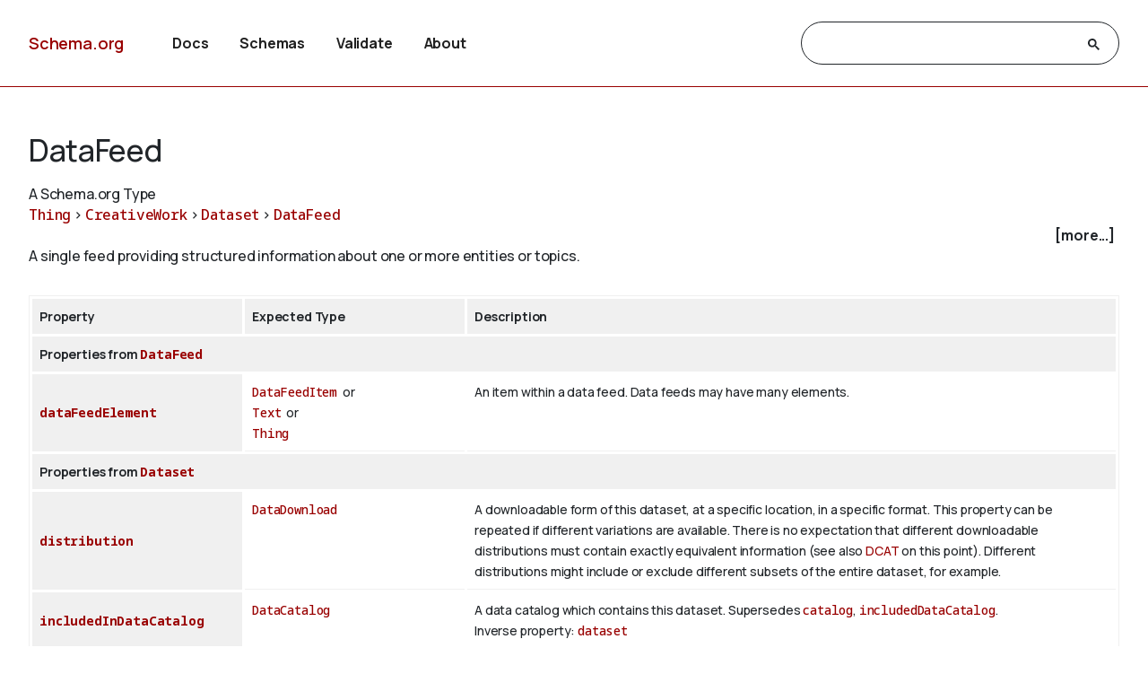

--- FILE ---
content_type: text/html
request_url: https://meta.schema.org/DataFeed
body_size: 42359
content:

<!DOCTYPE html>
<html lang="en">
<!-- Generated from TermPageEx.j2 -->
    
    
    <head>

    <title>DataFeed - Schema.org Type</title>
    <meta charset="utf-8" >
    <meta name="viewport" content="width=device-width, initial-scale=1">
    <meta name="description" content="Schema.org Type: DataFeed - A single feed providing structured information about one or more entities or topics." />
    <link rel="shortcut icon" type="image/png" href="/docs/favicon.ico"/>
    <link rel="stylesheet" type="text/css" href="/docs/schemaorg.css" />
    <link rel="stylesheet" type="text/css" href="/docs/devnote.css" />
    <link rel="stylesheet" type="text/css" href="/docs/prettify.css" />
    <script src="/docs/prettify.js"></script>
    <script src="https://ajax.googleapis.com/ajax/libs/jquery/3.5.1/jquery.min.js"></script>
    <script src="/docs/schemaorg.js"></script>
<!-- <script src="/docs/debugwindow/viewconsole.js"></script> -->
    <script src="/docs/sdotermpage.js"></script>
    <link rel="stylesheet" type="text/css" href="/docs/sdotermpage.css" />
    <script src="/docs/pretty-markup/schemarama-parsing.bundle.min.js"></script>
    <script src="/docs/pretty-markup/layout.js"></script>
    <link rel="stylesheet" type="text/css" href="/docs/pretty-markup/style.css" />
    <script src="/docs/clipboard/clipboard.min.js"></script>

<link rel="canonical" href="https://schema.org/DataFeed" />
   
</head>

    
    

<body>
    <!-- Header start from PageHeader.j2 -->
<!-- Static Doc Insert PageHead -->

<div class="devnote"><b>Note</b>: You are viewing the development
  version of <a href="https://schema.org">Schema.org</a>.
  See <a href="/docs/howwework.html">how we work</a> for more details.
</div>
<div id="container">
  <div id="headerwrap">
    <div id="pagehead1" class="mobnav">
      <div class="header-block" id="pagehead-left">
        <div id="sitename2">
          <a href="/">Schema.org</a>
        </div>
      </div>
      <div  class="header-block header-block-right mobnav" id="pagehead-mid">
        <div id="selectionbar2">
          <ul>
            <li>
              <a href="/docs/documents.html">Docs</a>
            </li>
            <li>
              <a href="/docs/schemas.html">Schemas</a>
            </li>
            <li>
              <a href="https://validator.schema.org">Validate</a>
            </li>
            <li>
              <a href="/docs/about.html">About</a>
            </li>
          </ul>
        </div> <!-- selectionbar -->
      </div>
      <div  class="header-block header-block-right mobnav" id="pagehead-right">
        <div id="cse-search-form2" class="live-only">
            <div class="gcse-searchbox-only" data-resultsUrl="/docs/search_results.html"></div>
        </div>
      </div>
      <div class="header-block mobnav" id="navicon2">
        <a href="javascript:void(0);" class="icon" onclick="navFunction()">
          <svg id="open" width="24px" height="24px" viewBox="0 0 24 24" fill="none" xmlns="http://www.w3.org/2000/svg">
            <g clip-path="url(#clip0_3560_173)">
            <path d="M3 18V16H21V18H3ZM3 13V11H21V13H3ZM3 8V6H21V8H3Z" fill="#444746"/>
            </g>
            <defs>
            <clipPath id="clip0_3560_173">
            <rect width="24" height="24" fill="white"/>
            </clipPath>
            </defs>
          </svg>
          <svg id="close" width="24px" height="24px" viewBox="0 -960 960 960" fill="#444746" xmlns="http://www.w3.org/2000/svg">
            <path d="m256-200-56-56 224-224-224-224 56-56 224 224 224-224 56 56-224 224 224 224-56 56-224-224-224 224Z"/>
          </svg>
        </a>
      </div>
    </div>
  </div>
  <div class="header-bottom"></div>
</div>
<!-- Header end from PageHeader.j2 -->
    <div id="mainContent">
        
      

<div id="infoblock" class="jumptarget" title="Details">
  <!-- Label /  termType  / canonical URI -->
    <div id="infohead">
        <h1>DataFeed</h1>
        <div class="infotype">A Schema.org Type</div>
        <!-- Pending/retired/term in section -->
        
        
    </div>
  <!-- Breadcrumb display of term inheritance -->
    <div class="superPaths" itemscope itemtype="https://schema.org/BreadcrumbList">
    
        
            
                
        
            
          
    
    
    <span itemscope itemprop="itemListElement" itemtype="https://schema.org/ListItem">
    <meta itemprop="name" content="Thing" />
    <meta itemprop="position" content="1" />
    <a href="/Thing"  itemprop="item"
        class="core" title="Thing">Thing</a>
    </span>
            
                
                         &gt; 
                    
        
            
          
    
    
    <span itemscope itemprop="itemListElement" itemtype="https://schema.org/ListItem">
    <meta itemprop="name" content="CreativeWork" />
    <meta itemprop="position" content="2" />
    <a href="/CreativeWork"  itemprop="item"
        class="core" title="CreativeWork">CreativeWork</a>
    </span>
            
                
                         &gt; 
                    
        
            
          
    
    
    <span itemscope itemprop="itemListElement" itemtype="https://schema.org/ListItem">
    <meta itemprop="name" content="Dataset" />
    <meta itemprop="position" content="3" />
    <a href="/Dataset"  itemprop="item"
        class="core" title="Dataset">Dataset</a>
    </span>
            
                
                        
                    
         &gt; 
            
          
    
    
    <span itemscope itemprop="itemListElement" itemtype="https://schema.org/ListItem">
    <meta itemprop="name" content="DataFeed" />
    <meta itemprop="position" content="4" />
    <a href="/DataFeed"  itemprop="item"
        class="core" title="DataFeed">DataFeed</a>
    </span>

        <br/>
    
    </div>
    <!-- More Block -->
    <div>
            <div id='infobox' style='text-align: right; padding-right: 5px;' role="checkbox" aria-checked="false">
                <label for="morecheck"><b><span style="cursor: pointer;">[more...]</span></b></label>
            </div>
            <input type='checkbox' checked="checked" style='display: none' id=morecheck><div id='infomsg' style='background-color: #EEEEEE; text-align: left; padding: 0.5em;'>
            <ul><li> <span class="canonicalUrl">Canonical URL: https://schema.org/DataFeed</span> </li>
            
                <!--<li><a href='https://docs.google.com/a/google.com/forms/d/1krxHlWJAO3JgvHRZV9Rugkr9VYnMdrI10xbGsWt733c/viewform?entry.1174568178&entry.41124795=https://schema.org/DataFeed&entry.882602760=Type'>Leave public feedback on this term &#128172;</a></li>-->
                <li><a href='https://github.com/schemaorg/schemaorg/issues?q=is%3Aissue+is%3Aopen+DataFeed'>Check for open issues.</a></li>
            </ul>
    </div>
    </div>

  <!-- Description of term -->
    <div class="description">A single feed providing structured information about one or more entities or topics.</div>
        
    
        
    

</div> <!-- infoblock -->

    
            <!-- Show properties (if any) associated with term and its supertypes -->
            
                <!-- Properties block for term: DataFeed-->

<!-- Identify if this term or one of its supertypes has any associated properties -->




    

    

    



  <table class="definition-table">
      <thead>
        <tr><th>Property</th><th>Expected Type</th><th>Description</th></tr>
    </thead>
    <!-- Properties for Term: DataFeed-->


    
        <tr class="supertype"><th class="supertype-name" colspan="3">Properties from 
    
    
    <a href="/DataFeed" 
        class="core" title="DataFeed">DataFeed</a></th></tr>
    
  
        <tr><th class="prop-nam"><code>
    
    
    <a href="/dataFeedElement" 
        class="core" title="dataFeedElement">dataFeedElement</a></code></th>
            <td class="prop-ect">
                
    
    
    <a href="/DataFeedItem" 
        class="core" title="DataFeedItem">DataFeedItem</a>&nbsp; or <br/>
                
    
    
    <a href="/Text" 
        class="core" title="Text">Text</a>&nbsp; or <br/>
                
    
    
    <a href="/Thing" 
        class="core" title="Thing">Thing</a></td>
            <td class="prop-desc">An item within a data feed. Data feeds may have many elements.
                
                
                
            </td>
        </tr>
    


    
        <!-- Properties for Term: Dataset-->


    
        <tr class="supertype"><th class="supertype-name" colspan="3">Properties from 
    
    
    <a href="/Dataset" 
        class="core" title="Dataset">Dataset</a></th></tr>
    
  

    
  

    
  
        <tr><th class="prop-nam"><code>
    
    
    <a href="/distribution" 
        class="core" title="distribution">distribution</a></code></th>
            <td class="prop-ect">
                
    
    
    <a href="/DataDownload" 
        class="core" title="DataDownload">DataDownload</a></td>
            <td class="prop-desc">A downloadable form of this dataset, at a specific location, in a specific format. This property can be repeated if different variations are available. There is no expectation that different downloadable distributions must contain exactly equivalent information (see also <a href="https://www.w3.org/TR/vocab-dcat-3/#Class:Distribution">DCAT</a> on this point). Different distributions might include or exclude different subsets of the entire dataset, for example.
                
                
                
            </td>
        </tr>
    

    
  

    
  
        <tr><th class="prop-nam"><code>
    
    
    <a href="/includedInDataCatalog" 
        class="core" title="includedInDataCatalog">includedInDataCatalog</a></code></th>
            <td class="prop-ect">
                
    
    
    <a href="/DataCatalog" 
        class="core" title="DataCatalog">DataCatalog</a></td>
            <td class="prop-desc">A data catalog which contains this dataset.
                 Supersedes 
                
    
    
    <a href="/catalog" 
        class="core" title="catalog">catalog</a>, 
                
    
    
    <a href="/includedDataCatalog" 
        class="core" title="includedDataCatalog">includedDataCatalog</a>.
                
                <br/>Inverse property: 
    
    
    <a href="/dataset" 
        class="core" title="dataset">dataset</a>
            </td>
        </tr>
    

    
  
        <tr><th class="prop-nam"><code>
    
    
    <a href="/issn" 
        class="core" title="issn">issn</a></code></th>
            <td class="prop-ect">
                
    
    
    <a href="/Text" 
        class="core" title="Text">Text</a></td>
            <td class="prop-desc">The International Standard Serial Number (ISSN) that identifies this serial publication. You can repeat this property to identify different formats of, or the linking ISSN (ISSN-L) for, this serial publication.
                
                
                
            </td>
        </tr>
    

    
  
        <tr><th class="prop-nam"><code>
    
    
    <a href="/measurementMethod" 
        class="ext ext-pending" title="measurementMethod">measurementMethod</a></code></th>
            <td class="prop-ect">
                
    
    
    <a href="/DefinedTerm" 
        class="core" title="DefinedTerm">DefinedTerm</a>&nbsp; or <br/>
                
    
    
    <a href="/MeasurementMethodEnum" 
        class="core" title="MeasurementMethodEnum">MeasurementMethodEnum</a>&nbsp; or <br/>
                
    
    
    <a href="/Text" 
        class="core" title="Text">Text</a>&nbsp; or <br/>
                
    
    
    <a href="/URL" 
        class="core" title="URL">URL</a></td>
            <td class="prop-desc">A subproperty of <a class="localLink" href="/measurementTechnique">measurementTechnique</a> that can be used for specifying specific methods, in particular via <a class="localLink" href="/MeasurementMethodEnum">MeasurementMethodEnum</a>.
                
                
                
            </td>
        </tr>
    

    
  
        <tr><th class="prop-nam"><code>
    
    
    <a href="/measurementTechnique" 
        class="ext ext-pending" title="measurementTechnique">measurementTechnique</a></code></th>
            <td class="prop-ect">
                
    
    
    <a href="/DefinedTerm" 
        class="core" title="DefinedTerm">DefinedTerm</a>&nbsp; or <br/>
                
    
    
    <a href="/MeasurementMethodEnum" 
        class="core" title="MeasurementMethodEnum">MeasurementMethodEnum</a>&nbsp; or <br/>
                
    
    
    <a href="/Text" 
        class="core" title="Text">Text</a>&nbsp; or <br/>
                
    
    
    <a href="/URL" 
        class="core" title="URL">URL</a></td>
            <td class="prop-desc">A technique, method or technology used in an <a class="localLink" href="/Observation">Observation</a>, <a class="localLink" href="/StatisticalVariable">StatisticalVariable</a> or <a class="localLink" href="/Dataset">Dataset</a> (or <a class="localLink" href="/DataDownload">DataDownload</a>, <a class="localLink" href="/DataCatalog">DataCatalog</a>), corresponding to the method used for measuring the corresponding variable(s) (for datasets, described using <a class="localLink" href="/variableMeasured">variableMeasured</a>; for <a class="localLink" href="/Observation">Observation</a>, a <a class="localLink" href="/StatisticalVariable">StatisticalVariable</a>). Often but not necessarily each <a class="localLink" href="/variableMeasured">variableMeasured</a> will have an explicit representation as (or mapping to) an property such as those defined in Schema.org, or other RDF vocabularies and "knowledge graphs". In that case the subproperty of <a class="localLink" href="/variableMeasured">variableMeasured</a> called <a class="localLink" href="/measuredProperty">measuredProperty</a> is applicable.<br/><br/>

The <a class="localLink" href="/measurementTechnique">measurementTechnique</a> property helps when extra clarification is needed about how a <a class="localLink" href="/measuredProperty">measuredProperty</a> was measured. This is oriented towards scientific and scholarly dataset publication but may have broader applicability; it is not intended as a full representation of measurement, but can often serve as a high level summary for dataset discovery. <br/><br/>

For example, if <a class="localLink" href="/variableMeasured">variableMeasured</a> is: molecule concentration, <a class="localLink" href="/measurementTechnique">measurementTechnique</a> could be: "mass spectrometry" or "nmr spectroscopy" or "colorimetry" or "immunofluorescence". If the <a class="localLink" href="/variableMeasured">variableMeasured</a> is "depression rating", the <a class="localLink" href="/measurementTechnique">measurementTechnique</a> could be "Zung Scale" or "HAM-D" or "Beck Depression Inventory". <br/><br/>

If there are several <a class="localLink" href="/variableMeasured">variableMeasured</a> properties recorded for some given data object, use a <a class="localLink" href="/PropertyValue">PropertyValue</a> for each <a class="localLink" href="/variableMeasured">variableMeasured</a> and attach the corresponding <a class="localLink" href="/measurementTechnique">measurementTechnique</a>. The value can also be from an enumeration, organized as a <a class="localLink" href="/MeasurementMetholdEnumeration">MeasurementMetholdEnumeration</a>.
                
                
                
            </td>
        </tr>
    

    
  
        <tr><th class="prop-nam"><code>
    
    
    <a href="/variableMeasured" 
        class="ext ext-pending" title="variableMeasured">variableMeasured</a></code></th>
            <td class="prop-ect">
                
    
    
    <a href="/Property" 
        class="core" title="Property">Property</a>&nbsp; or <br/>
                
    
    
    <a href="/PropertyValue" 
        class="core" title="PropertyValue">PropertyValue</a>&nbsp; or <br/>
                
    
    
    <a href="/StatisticalVariable" 
        class="core" title="StatisticalVariable">StatisticalVariable</a>&nbsp; or <br/>
                
    
    
    <a href="/Text" 
        class="core" title="Text">Text</a></td>
            <td class="prop-desc">The variableMeasured property can indicate (repeated as necessary) the  variables that are measured in some dataset, either described as text or as pairs of identifier and description using PropertyValue, or more explicitly as a <a class="localLink" href="/StatisticalVariable">StatisticalVariable</a>.
                
                
                
            </td>
        </tr>
    

    
  

    
        <!-- Properties for Term: CreativeWork-->


    
        <tr class="supertype"><th class="supertype-name" colspan="3">Properties from 
    
    
    <a href="/CreativeWork" 
        class="core" title="CreativeWork">CreativeWork</a></th></tr>
    
  
        <tr><th class="prop-nam"><code>
    
    
    <a href="/about" 
        class="core" title="about">about</a></code></th>
            <td class="prop-ect">
                
    
    
    <a href="/Thing" 
        class="core" title="Thing">Thing</a></td>
            <td class="prop-desc">The subject matter of an object.
                
                
                <br/>Inverse property: 
    
    
    <a href="/subjectOf" 
        class="core" title="subjectOf">subjectOf</a>
            </td>
        </tr>
    

    
  
        <tr><th class="prop-nam"><code>
    
    
    <a href="/abstract" 
        class="ext ext-pending" title="abstract">abstract</a></code></th>
            <td class="prop-ect">
                
    
    
    <a href="/Text" 
        class="core" title="Text">Text</a></td>
            <td class="prop-desc">An abstract is a short description that summarizes a <a class="localLink" href="/CreativeWork">CreativeWork</a>.
                
                
                
            </td>
        </tr>
    

    
  
        <tr><th class="prop-nam"><code>
    
    
    <a href="/accessMode" 
        class="core" title="accessMode">accessMode</a></code></th>
            <td class="prop-ect">
                
    
    
    <a href="/Text" 
        class="core" title="Text">Text</a></td>
            <td class="prop-desc">The human sensory perceptual system or cognitive faculty through which a person may process or perceive information. Values should be drawn from the <a href="https://www.w3.org/2021/a11y-discov-vocab/latest/#accessMode-vocabulary">approved vocabulary</a>.
                
                
                
            </td>
        </tr>
    

    
  
        <tr><th class="prop-nam"><code>
    
    
    <a href="/accessModeSufficient" 
        class="core" title="accessModeSufficient">accessModeSufficient</a></code></th>
            <td class="prop-ect">
                
    
    
    <a href="/ItemList" 
        class="core" title="ItemList">ItemList</a></td>
            <td class="prop-desc">A list of single or combined accessModes that are sufficient to understand all the intellectual content of a resource. Values should be drawn from the <a href="https://www.w3.org/2021/a11y-discov-vocab/latest/#accessModeSufficient-vocabulary">approved vocabulary</a>.
                
                
                
            </td>
        </tr>
    

    
  
        <tr><th class="prop-nam"><code>
    
    
    <a href="/accessibilityAPI" 
        class="core" title="accessibilityAPI">accessibilityAPI</a></code></th>
            <td class="prop-ect">
                
    
    
    <a href="/Text" 
        class="core" title="Text">Text</a></td>
            <td class="prop-desc">Indicates that the resource is compatible with the referenced accessibility API. Values should be drawn from the <a href="https://www.w3.org/2021/a11y-discov-vocab/latest/#accessibilityAPI-vocabulary">approved vocabulary</a>.
                
                
                
            </td>
        </tr>
    

    
  
        <tr><th class="prop-nam"><code>
    
    
    <a href="/accessibilityControl" 
        class="core" title="accessibilityControl">accessibilityControl</a></code></th>
            <td class="prop-ect">
                
    
    
    <a href="/Text" 
        class="core" title="Text">Text</a></td>
            <td class="prop-desc">Identifies input methods that are sufficient to fully control the described resource. Values should be drawn from the <a href="https://www.w3.org/2021/a11y-discov-vocab/latest/#accessibilityControl-vocabulary">approved vocabulary</a>.
                
                
                
            </td>
        </tr>
    

    
  
        <tr><th class="prop-nam"><code>
    
    
    <a href="/accessibilityFeature" 
        class="core" title="accessibilityFeature">accessibilityFeature</a></code></th>
            <td class="prop-ect">
                
    
    
    <a href="/Text" 
        class="core" title="Text">Text</a></td>
            <td class="prop-desc">Content features of the resource, such as accessible media, alternatives and supported enhancements for accessibility. Values should be drawn from the <a href="https://www.w3.org/2021/a11y-discov-vocab/latest/#accessibilityFeature-vocabulary">approved vocabulary</a>.
                
                
                
            </td>
        </tr>
    

    
  
        <tr><th class="prop-nam"><code>
    
    
    <a href="/accessibilityHazard" 
        class="core" title="accessibilityHazard">accessibilityHazard</a></code></th>
            <td class="prop-ect">
                
    
    
    <a href="/Text" 
        class="core" title="Text">Text</a></td>
            <td class="prop-desc">A characteristic of the described resource that is physiologically dangerous to some users. Related to WCAG 2.0 guideline 2.3. Values should be drawn from the <a href="https://www.w3.org/2021/a11y-discov-vocab/latest/#accessibilityHazard-vocabulary">approved vocabulary</a>.
                
                
                
            </td>
        </tr>
    

    
  
        <tr><th class="prop-nam"><code>
    
    
    <a href="/accessibilitySummary" 
        class="core" title="accessibilitySummary">accessibilitySummary</a></code></th>
            <td class="prop-ect">
                
    
    
    <a href="/Text" 
        class="core" title="Text">Text</a></td>
            <td class="prop-desc">A human-readable summary of specific accessibility features or deficiencies, consistent with the other accessibility metadata but expressing subtleties such as "short descriptions are present but long descriptions will be needed for non-visual users" or "short descriptions are present and no long descriptions are needed".
                
                
                
            </td>
        </tr>
    

    
  
        <tr><th class="prop-nam"><code>
    
    
    <a href="/accountablePerson" 
        class="core" title="accountablePerson">accountablePerson</a></code></th>
            <td class="prop-ect">
                
    
    
    <a href="/Person" 
        class="core" title="Person">Person</a></td>
            <td class="prop-desc">Specifies the Person that is legally accountable for the CreativeWork.
                
                
                
            </td>
        </tr>
    

    
  
        <tr><th class="prop-nam"><code>
    
    
    <a href="/acquireLicensePage" 
        class="ext ext-pending" title="acquireLicensePage">acquireLicensePage</a></code></th>
            <td class="prop-ect">
                
    
    
    <a href="/CreativeWork" 
        class="core" title="CreativeWork">CreativeWork</a>&nbsp; or <br/>
                
    
    
    <a href="/URL" 
        class="core" title="URL">URL</a></td>
            <td class="prop-desc">Indicates a page documenting how licenses can be purchased or otherwise acquired, for the current item.
                
                
                
            </td>
        </tr>
    

    
  
        <tr><th class="prop-nam"><code>
    
    
    <a href="/aggregateRating" 
        class="core" title="aggregateRating">aggregateRating</a></code></th>
            <td class="prop-ect">
                
    
    
    <a href="/AggregateRating" 
        class="core" title="AggregateRating">AggregateRating</a></td>
            <td class="prop-desc">The overall rating, based on a collection of reviews or ratings, of the item.
                
                
                
            </td>
        </tr>
    

    
  
        <tr><th class="prop-nam"><code>
    
    
    <a href="/alternativeHeadline" 
        class="core" title="alternativeHeadline">alternativeHeadline</a></code></th>
            <td class="prop-ect">
                
    
    
    <a href="/Text" 
        class="core" title="Text">Text</a></td>
            <td class="prop-desc">A secondary title of the CreativeWork.
                
                
                
            </td>
        </tr>
    

    
  
        <tr><th class="prop-nam"><code>
    
    
    <a href="/archivedAt" 
        class="ext ext-pending" title="archivedAt">archivedAt</a></code></th>
            <td class="prop-ect">
                
    
    
    <a href="/URL" 
        class="core" title="URL">URL</a>&nbsp; or <br/>
                
    
    
    <a href="/WebPage" 
        class="core" title="WebPage">WebPage</a></td>
            <td class="prop-desc">Indicates a page or other link involved in archival of a <a class="localLink" href="/CreativeWork">CreativeWork</a>. In the case of <a class="localLink" href="/MediaReview">MediaReview</a>, the items in a <a class="localLink" href="/MediaReviewItem">MediaReviewItem</a> may often become inaccessible, but be archived by archival, journalistic, activist, or law enforcement organizations. In such cases, the referenced page may not directly publish the content.
                
                
                
            </td>
        </tr>
    

    
  
        <tr><th class="prop-nam"><code>
    
    
    <a href="/assesses" 
        class="ext ext-pending" title="assesses">assesses</a></code></th>
            <td class="prop-ect">
                
    
    
    <a href="/DefinedTerm" 
        class="core" title="DefinedTerm">DefinedTerm</a>&nbsp; or <br/>
                
    
    
    <a href="/Text" 
        class="core" title="Text">Text</a></td>
            <td class="prop-desc">The item being described is intended to assess the competency or learning outcome defined by the referenced term.
                
                
                
            </td>
        </tr>
    

    
  
        <tr><th class="prop-nam"><code>
    
    
    <a href="/associatedMedia" 
        class="core" title="associatedMedia">associatedMedia</a></code></th>
            <td class="prop-ect">
                
    
    
    <a href="/MediaObject" 
        class="core" title="MediaObject">MediaObject</a></td>
            <td class="prop-desc">A media object that encodes this CreativeWork. This property is a synonym for encoding.
                
                
                
            </td>
        </tr>
    

    
  
        <tr><th class="prop-nam"><code>
    
    
    <a href="/audience" 
        class="core" title="audience">audience</a></code></th>
            <td class="prop-ect">
                
    
    
    <a href="/Audience" 
        class="core" title="Audience">Audience</a></td>
            <td class="prop-desc">An intended audience, i.e. a group for whom something was created.
                 Supersedes 
                
    
    
    <a href="/serviceAudience" 
        class="core" title="serviceAudience">serviceAudience</a>.
                
                
            </td>
        </tr>
    

    
  
        <tr><th class="prop-nam"><code>
    
    
    <a href="/audio" 
        class="core" title="audio">audio</a></code></th>
            <td class="prop-ect">
                
    
    
    <a href="/AudioObject" 
        class="core" title="AudioObject">AudioObject</a>&nbsp; or <br/>
                
    
    
    <a href="/Clip" 
        class="core" title="Clip">Clip</a>&nbsp; or <br/>
                
    
    
    <a href="/MusicRecording" 
        class="core" title="MusicRecording">MusicRecording</a></td>
            <td class="prop-desc">An embedded audio object.
                
                
                
            </td>
        </tr>
    

    
  
        <tr><th class="prop-nam"><code>
    
    
    <a href="/author" 
        class="core" title="author">author</a></code></th>
            <td class="prop-ect">
                
    
    
    <a href="/Organization" 
        class="core" title="Organization">Organization</a>&nbsp; or <br/>
                
    
    
    <a href="/Person" 
        class="core" title="Person">Person</a></td>
            <td class="prop-desc">The author of this content or rating. Please note that author is special in that HTML 5 provides a special mechanism for indicating authorship via the rel tag. That is equivalent to this and may be used interchangeably.
                
                
                
            </td>
        </tr>
    

    
  
        <tr><th class="prop-nam"><code>
    
    
    <a href="/award" 
        class="core" title="award">award</a></code></th>
            <td class="prop-ect">
                
    
    
    <a href="/Text" 
        class="core" title="Text">Text</a></td>
            <td class="prop-desc">An award won by or for this item.
                 Supersedes 
                
    
    
    <a href="/awards" 
        class="core" title="awards">awards</a>.
                
                
            </td>
        </tr>
    

    
  

    
  
        <tr><th class="prop-nam"><code>
    
    
    <a href="/character" 
        class="core" title="character">character</a></code></th>
            <td class="prop-ect">
                
    
    
    <a href="/Person" 
        class="core" title="Person">Person</a></td>
            <td class="prop-desc">Fictional person connected with a creative work.
                
                
                
            </td>
        </tr>
    

    
  
        <tr><th class="prop-nam"><code>
    
    
    <a href="/citation" 
        class="core" title="citation">citation</a></code></th>
            <td class="prop-ect">
                
    
    
    <a href="/CreativeWork" 
        class="core" title="CreativeWork">CreativeWork</a>&nbsp; or <br/>
                
    
    
    <a href="/Text" 
        class="core" title="Text">Text</a></td>
            <td class="prop-desc">A citation or reference to another creative work, such as another publication, web page, scholarly article, etc.
                
                
                
            </td>
        </tr>
    

    
  
        <tr><th class="prop-nam"><code>
    
    
    <a href="/comment" 
        class="core" title="comment">comment</a></code></th>
            <td class="prop-ect">
                
    
    
    <a href="/Comment" 
        class="core" title="Comment">Comment</a></td>
            <td class="prop-desc">Comments, typically from users.
                
                
                
            </td>
        </tr>
    

    
  
        <tr><th class="prop-nam"><code>
    
    
    <a href="/commentCount" 
        class="core" title="commentCount">commentCount</a></code></th>
            <td class="prop-ect">
                
    
    
    <a href="/Integer" 
        class="core" title="Integer">Integer</a></td>
            <td class="prop-desc">The number of comments this CreativeWork (e.g. Article, Question or Answer) has received. This is most applicable to works published in Web sites with commenting system; additional comments may exist elsewhere.
                
                
                
            </td>
        </tr>
    

    
  
        <tr><th class="prop-nam"><code>
    
    
    <a href="/conditionsOfAccess" 
        class="ext ext-pending" title="conditionsOfAccess">conditionsOfAccess</a></code></th>
            <td class="prop-ect">
                
    
    
    <a href="/Text" 
        class="core" title="Text">Text</a></td>
            <td class="prop-desc">Conditions that affect the availability of, or method(s) of access to, an item. Typically used for real world items such as an <a class="localLink" href="/ArchiveComponent">ArchiveComponent</a> held by an <a class="localLink" href="/ArchiveOrganization">ArchiveOrganization</a>. This property is not suitable for use as a general Web access control mechanism. It is expressed only in natural language.<br/><br/>

For example "Available by appointment from the Reading Room" or "Accessible only from logged-in accounts ".
                
                
                
            </td>
        </tr>
    

    
  
        <tr><th class="prop-nam"><code>
    
    
    <a href="/contentLocation" 
        class="core" title="contentLocation">contentLocation</a></code></th>
            <td class="prop-ect">
                
    
    
    <a href="/Place" 
        class="core" title="Place">Place</a></td>
            <td class="prop-desc">The location depicted or described in the content. For example, the location in a photograph or painting.
                
                
                
            </td>
        </tr>
    

    
  
        <tr><th class="prop-nam"><code>
    
    
    <a href="/contentRating" 
        class="core" title="contentRating">contentRating</a></code></th>
            <td class="prop-ect">
                
    
    
    <a href="/Rating" 
        class="core" title="Rating">Rating</a>&nbsp; or <br/>
                
    
    
    <a href="/Text" 
        class="core" title="Text">Text</a></td>
            <td class="prop-desc">Official rating of a piece of content&#x2014;for example, 'MPAA PG-13'.
                
                
                
            </td>
        </tr>
    

    
  
        <tr><th class="prop-nam"><code>
    
    
    <a href="/contentReferenceTime" 
        class="ext ext-pending" title="contentReferenceTime">contentReferenceTime</a></code></th>
            <td class="prop-ect">
                
    
    
    <a href="/DateTime" 
        class="core" title="DateTime">DateTime</a></td>
            <td class="prop-desc">The specific time described by a creative work, for works (e.g. articles, video objects etc.) that emphasise a particular moment within an Event.
                
                
                
            </td>
        </tr>
    

    
  
        <tr><th class="prop-nam"><code>
    
    
    <a href="/contributor" 
        class="core" title="contributor">contributor</a></code></th>
            <td class="prop-ect">
                
    
    
    <a href="/Organization" 
        class="core" title="Organization">Organization</a>&nbsp; or <br/>
                
    
    
    <a href="/Person" 
        class="core" title="Person">Person</a></td>
            <td class="prop-desc">A secondary contributor to the CreativeWork or Event.
                
                
                
            </td>
        </tr>
    

    
  
        <tr><th class="prop-nam"><code>
    
    
    <a href="/copyrightHolder" 
        class="core" title="copyrightHolder">copyrightHolder</a></code></th>
            <td class="prop-ect">
                
    
    
    <a href="/Organization" 
        class="core" title="Organization">Organization</a>&nbsp; or <br/>
                
    
    
    <a href="/Person" 
        class="core" title="Person">Person</a></td>
            <td class="prop-desc">The party holding the legal copyright to the CreativeWork.
                
                
                
            </td>
        </tr>
    

    
  
        <tr><th class="prop-nam"><code>
    
    
    <a href="/copyrightNotice" 
        class="ext ext-pending" title="copyrightNotice">copyrightNotice</a></code></th>
            <td class="prop-ect">
                
    
    
    <a href="/Text" 
        class="core" title="Text">Text</a></td>
            <td class="prop-desc">Text of a notice appropriate for describing the copyright aspects of this Creative Work, ideally indicating the owner of the copyright for the Work.
                
                
                
            </td>
        </tr>
    

    
  
        <tr><th class="prop-nam"><code>
    
    
    <a href="/copyrightYear" 
        class="core" title="copyrightYear">copyrightYear</a></code></th>
            <td class="prop-ect">
                
    
    
    <a href="/Number" 
        class="core" title="Number">Number</a></td>
            <td class="prop-desc">The year during which the claimed copyright for the CreativeWork was first asserted.
                
                
                
            </td>
        </tr>
    

    
  
        <tr><th class="prop-nam"><code>
    
    
    <a href="/correction" 
        class="ext ext-pending" title="correction">correction</a></code></th>
            <td class="prop-ect">
                
    
    
    <a href="/CorrectionComment" 
        class="core" title="CorrectionComment">CorrectionComment</a>&nbsp; or <br/>
                
    
    
    <a href="/Text" 
        class="core" title="Text">Text</a>&nbsp; or <br/>
                
    
    
    <a href="/URL" 
        class="core" title="URL">URL</a></td>
            <td class="prop-desc">Indicates a correction to a <a class="localLink" href="/CreativeWork">CreativeWork</a>, either via a <a class="localLink" href="/CorrectionComment">CorrectionComment</a>, textually or in another document.
                
                
                
            </td>
        </tr>
    

    
  
        <tr><th class="prop-nam"><code>
    
    
    <a href="/countryOfOrigin" 
        class="core" title="countryOfOrigin">countryOfOrigin</a></code></th>
            <td class="prop-ect">
                
    
    
    <a href="/Country" 
        class="core" title="Country">Country</a></td>
            <td class="prop-desc">The country of origin of something, including products as well as creative  works such as movie and TV content.<br/><br/>

In the case of TV and movie, this would be the country of the principle offices of the production company or individual responsible for the movie. For other kinds of <a class="localLink" href="/CreativeWork">CreativeWork</a> it is difficult to provide fully general guidance, and properties such as <a class="localLink" href="/contentLocation">contentLocation</a> and <a class="localLink" href="/locationCreated">locationCreated</a> may be more applicable.<br/><br/>

In the case of products, the country of origin of the product. The exact interpretation of this may vary by context and product type, and cannot be fully enumerated here.
                
                
                
            </td>
        </tr>
    

    
  
        <tr><th class="prop-nam"><code>
    
    
    <a href="/creativeWorkStatus" 
        class="ext ext-pending" title="creativeWorkStatus">creativeWorkStatus</a></code></th>
            <td class="prop-ect">
                
    
    
    <a href="/DefinedTerm" 
        class="core" title="DefinedTerm">DefinedTerm</a>&nbsp; or <br/>
                
    
    
    <a href="/Text" 
        class="core" title="Text">Text</a></td>
            <td class="prop-desc">The status of a creative work in terms of its stage in a lifecycle. Example terms include Incomplete, Draft, Published, Obsolete. Some organizations define a set of terms for the stages of their publication lifecycle.
                
                
                
            </td>
        </tr>
    

    
  
        <tr><th class="prop-nam"><code>
    
    
    <a href="/creator" 
        class="core" title="creator">creator</a></code></th>
            <td class="prop-ect">
                
    
    
    <a href="/Organization" 
        class="core" title="Organization">Organization</a>&nbsp; or <br/>
                
    
    
    <a href="/Person" 
        class="core" title="Person">Person</a></td>
            <td class="prop-desc">The creator/author of this CreativeWork. This is the same as the Author property for CreativeWork.
                
                
                
            </td>
        </tr>
    

    
  
        <tr><th class="prop-nam"><code>
    
    
    <a href="/creditText" 
        class="ext ext-pending" title="creditText">creditText</a></code></th>
            <td class="prop-ect">
                
    
    
    <a href="/Text" 
        class="core" title="Text">Text</a></td>
            <td class="prop-desc">Text that can be used to credit person(s) and/or organization(s) associated with a published Creative Work.
                
                
                
            </td>
        </tr>
    

    
  
        <tr><th class="prop-nam"><code>
    
    
    <a href="/dateCreated" 
        class="core" title="dateCreated">dateCreated</a></code></th>
            <td class="prop-ect">
                
    
    
    <a href="/Date" 
        class="core" title="Date">Date</a>&nbsp; or <br/>
                
    
    
    <a href="/DateTime" 
        class="core" title="DateTime">DateTime</a></td>
            <td class="prop-desc">The date on which the CreativeWork was created or the item was added to a DataFeed.
                
                
                
            </td>
        </tr>
    

    
  
        <tr><th class="prop-nam"><code>
    
    
    <a href="/dateModified" 
        class="core" title="dateModified">dateModified</a></code></th>
            <td class="prop-ect">
                
    
    
    <a href="/Date" 
        class="core" title="Date">Date</a>&nbsp; or <br/>
                
    
    
    <a href="/DateTime" 
        class="core" title="DateTime">DateTime</a></td>
            <td class="prop-desc">The date on which the CreativeWork was most recently modified or when the item's entry was modified within a DataFeed.
                
                
                
            </td>
        </tr>
    

    
  
        <tr><th class="prop-nam"><code>
    
    
    <a href="/datePublished" 
        class="core" title="datePublished">datePublished</a></code></th>
            <td class="prop-ect">
                
    
    
    <a href="/Date" 
        class="core" title="Date">Date</a>&nbsp; or <br/>
                
    
    
    <a href="/DateTime" 
        class="core" title="DateTime">DateTime</a></td>
            <td class="prop-desc">Date of first publication or broadcast. For example the date a <a class="localLink" href="/CreativeWork">CreativeWork</a> was broadcast or a <a class="localLink" href="/Certification">Certification</a> was issued.
                
                
                
            </td>
        </tr>
    

    
  
        <tr><th class="prop-nam"><code>
    
    
    <a href="/digitalSourceType" 
        class="ext ext-pending" title="digitalSourceType">digitalSourceType</a></code></th>
            <td class="prop-ect">
                
    
    
    <a href="/IPTCDigitalSourceEnumeration" 
        class="core" title="IPTCDigitalSourceEnumeration">IPTCDigitalSourceEnumeration</a></td>
            <td class="prop-desc">Indicates an IPTCDigitalSourceEnumeration code indicating the nature of the digital source(s) for some <a class="localLink" href="/CreativeWork">CreativeWork</a>.
                
                
                
            </td>
        </tr>
    

    
  
        <tr><th class="prop-nam"><code>
    
    
    <a href="/discussionUrl" 
        class="core" title="discussionUrl">discussionUrl</a></code></th>
            <td class="prop-ect">
                
    
    
    <a href="/URL" 
        class="core" title="URL">URL</a></td>
            <td class="prop-desc">A link to the page containing the comments of the CreativeWork.
                
                
                
            </td>
        </tr>
    

    
  
        <tr><th class="prop-nam"><code>
    
    
    <a href="/displayLocation" 
        class="ext ext-pending" title="displayLocation">displayLocation</a></code></th>
            <td class="prop-ect">
                
    
    
    <a href="/Place" 
        class="core" title="Place">Place</a></td>
            <td class="prop-desc">The location at which an item can be viewed or experienced in-person.
                
                
                
            </td>
        </tr>
    

    
  
        <tr><th class="prop-nam"><code>
    
    
    <a href="/editEIDR" 
        class="ext ext-pending" title="editEIDR">editEIDR</a></code></th>
            <td class="prop-ect">
                
    
    
    <a href="/Text" 
        class="core" title="Text">Text</a>&nbsp; or <br/>
                
    
    
    <a href="/URL" 
        class="core" title="URL">URL</a></td>
            <td class="prop-desc">An <a href="https://eidr.org/">EIDR</a> (Entertainment Identifier Registry) <a class="localLink" href="/identifier">identifier</a> representing a specific edit / edition for a work of film or television.<br/><br/>

For example, the motion picture known as "Ghostbusters" whose <a class="localLink" href="/titleEIDR">titleEIDR</a> is "10.5240/7EC7-228A-510A-053E-CBB8-J" has several edits, e.g. "10.5240/1F2A-E1C5-680A-14C6-E76B-I" and "10.5240/8A35-3BEE-6497-5D12-9E4F-3".<br/><br/>

Since schema.org types like <a class="localLink" href="/Movie">Movie</a> and <a class="localLink" href="/TVEpisode">TVEpisode</a> can be used for both works and their multiple expressions, it is possible to use <a class="localLink" href="/titleEIDR">titleEIDR</a> alone (for a general description), or alongside <a class="localLink" href="/editEIDR">editEIDR</a> for a more edit-specific description.
                
                
                
            </td>
        </tr>
    

    
  
        <tr><th class="prop-nam"><code>
    
    
    <a href="/editor" 
        class="core" title="editor">editor</a></code></th>
            <td class="prop-ect">
                
    
    
    <a href="/Person" 
        class="core" title="Person">Person</a></td>
            <td class="prop-desc">Specifies the Person who edited the CreativeWork.
                
                
                
            </td>
        </tr>
    

    
  
        <tr><th class="prop-nam"><code>
    
    
    <a href="/educationalAlignment" 
        class="core" title="educationalAlignment">educationalAlignment</a></code></th>
            <td class="prop-ect">
                
    
    
    <a href="/AlignmentObject" 
        class="core" title="AlignmentObject">AlignmentObject</a></td>
            <td class="prop-desc">An alignment to an established educational framework.<br/><br/>

This property should not be used where the nature of the alignment can be described using a simple property, for example to express that a resource <a class="localLink" href="/teaches">teaches</a> or <a class="localLink" href="/assesses">assesses</a> a competency.
                
                
                
            </td>
        </tr>
    

    
  
        <tr><th class="prop-nam"><code>
    
    
    <a href="/educationalLevel" 
        class="ext ext-pending" title="educationalLevel">educationalLevel</a></code></th>
            <td class="prop-ect">
                
    
    
    <a href="/DefinedTerm" 
        class="core" title="DefinedTerm">DefinedTerm</a>&nbsp; or <br/>
                
    
    
    <a href="/Text" 
        class="core" title="Text">Text</a>&nbsp; or <br/>
                
    
    
    <a href="/URL" 
        class="core" title="URL">URL</a></td>
            <td class="prop-desc">The level in terms of progression through an educational or training context. Examples of educational levels include 'beginner', 'intermediate' or 'advanced', and formal sets of level indicators.
                
                
                
            </td>
        </tr>
    

    
  
        <tr><th class="prop-nam"><code>
    
    
    <a href="/educationalUse" 
        class="core" title="educationalUse">educationalUse</a></code></th>
            <td class="prop-ect">
                
    
    
    <a href="/DefinedTerm" 
        class="core" title="DefinedTerm">DefinedTerm</a>&nbsp; or <br/>
                
    
    
    <a href="/Text" 
        class="core" title="Text">Text</a></td>
            <td class="prop-desc">The purpose of a work in the context of education; for example, 'assignment', 'group work'.
                
                
                
            </td>
        </tr>
    

    
  
        <tr><th class="prop-nam"><code>
    
    
    <a href="/encoding" 
        class="core" title="encoding">encoding</a></code></th>
            <td class="prop-ect">
                
    
    
    <a href="/MediaObject" 
        class="core" title="MediaObject">MediaObject</a></td>
            <td class="prop-desc">A media object that encodes this CreativeWork. This property is a synonym for associatedMedia.
                 Supersedes 
                
    
    
    <a href="/encodings" 
        class="core" title="encodings">encodings</a>.
                
                <br/>Inverse property: 
    
    
    <a href="/encodesCreativeWork" 
        class="core" title="encodesCreativeWork">encodesCreativeWork</a>
            </td>
        </tr>
    

    
  
        <tr><th class="prop-nam"><code>
    
    
    <a href="/encodingFormat" 
        class="core" title="encodingFormat">encodingFormat</a></code></th>
            <td class="prop-ect">
                
    
    
    <a href="/Text" 
        class="core" title="Text">Text</a>&nbsp; or <br/>
                
    
    
    <a href="/URL" 
        class="core" title="URL">URL</a></td>
            <td class="prop-desc">Media type typically expressed using a MIME format (see <a href="http://www.iana.org/assignments/media-types/media-types.xhtml">IANA site</a> and <a href="https://developer.mozilla.org/en-US/docs/Web/HTTP/Basics_of_HTTP/MIME_types">MDN reference</a>), e.g. application/zip for a SoftwareApplication binary, audio/mpeg for .mp3 etc.<br/><br/>

In cases where a <a class="localLink" href="/CreativeWork">CreativeWork</a> has several media type representations, <a class="localLink" href="/encoding">encoding</a> can be used to indicate each <a class="localLink" href="/MediaObject">MediaObject</a> alongside particular <a class="localLink" href="/encodingFormat">encodingFormat</a> information.<br/><br/>

Unregistered or niche encoding and file formats can be indicated instead via the most appropriate URL, e.g. defining Web page or a Wikipedia/Wikidata entry.
                 Supersedes 
                
    
    
    <a href="/fileFormat" 
        class="core" title="fileFormat">fileFormat</a>.
                
                
            </td>
        </tr>
    

    
  

    
  
        <tr><th class="prop-nam"><code>
    
    
    <a href="/exampleOfWork" 
        class="core" title="exampleOfWork">exampleOfWork</a></code></th>
            <td class="prop-ect">
                
    
    
    <a href="/CreativeWork" 
        class="core" title="CreativeWork">CreativeWork</a></td>
            <td class="prop-desc">A creative work that this work is an example/instance/realization/derivation of.
                
                
                <br/>Inverse property: 
    
    
    <a href="/workExample" 
        class="core" title="workExample">workExample</a>
            </td>
        </tr>
    

    
  
        <tr><th class="prop-nam"><code>
    
    
    <a href="/expires" 
        class="core" title="expires">expires</a></code></th>
            <td class="prop-ect">
                
    
    
    <a href="/Date" 
        class="core" title="Date">Date</a>&nbsp; or <br/>
                
    
    
    <a href="/DateTime" 
        class="core" title="DateTime">DateTime</a></td>
            <td class="prop-desc">Date the content expires and is no longer useful or available. For example a <a class="localLink" href="/VideoObject">VideoObject</a> or <a class="localLink" href="/NewsArticle">NewsArticle</a> whose availability or relevance is time-limited, a <a class="localLink" href="/ClaimReview">ClaimReview</a> fact check whose publisher wants to indicate that it may no longer be relevant (or helpful to highlight) after some date, or a <a class="localLink" href="/Certification">Certification</a> the validity has expired.
                
                
                
            </td>
        </tr>
    

    
  

    
  
        <tr><th class="prop-nam"><code>
    
    
    <a href="/funder" 
        class="core" title="funder">funder</a></code></th>
            <td class="prop-ect">
                
    
    
    <a href="/Organization" 
        class="core" title="Organization">Organization</a>&nbsp; or <br/>
                
    
    
    <a href="/Person" 
        class="core" title="Person">Person</a></td>
            <td class="prop-desc">A person or organization that supports (sponsors) something through some kind of financial contribution.
                
                
                
            </td>
        </tr>
    

    
  
        <tr><th class="prop-nam"><code>
    
    
    <a href="/funding" 
        class="ext ext-pending" title="funding">funding</a></code></th>
            <td class="prop-ect">
                
    
    
    <a href="/Grant" 
        class="core" title="Grant">Grant</a></td>
            <td class="prop-desc">A <a class="localLink" href="/Grant">Grant</a> that directly or indirectly provide funding or sponsorship for this item. See also <a class="localLink" href="/ownershipFundingInfo">ownershipFundingInfo</a>.
                
                
                <br/>Inverse property: 
    
    
    <a href="/fundedItem" 
        class="core" title="fundedItem">fundedItem</a>
            </td>
        </tr>
    

    
  
        <tr><th class="prop-nam"><code>
    
    
    <a href="/genre" 
        class="core" title="genre">genre</a></code></th>
            <td class="prop-ect">
                
    
    
    <a href="/DefinedTerm" 
        class="core" title="DefinedTerm">DefinedTerm</a>&nbsp; or <br/>
                
    
    
    <a href="/Text" 
        class="core" title="Text">Text</a>&nbsp; or <br/>
                
    
    
    <a href="/URL" 
        class="core" title="URL">URL</a></td>
            <td class="prop-desc">Genre of the creative work, broadcast channel or group.
                
                
                
            </td>
        </tr>
    

    
  
        <tr><th class="prop-nam"><code>
    
    
    <a href="/hasPart" 
        class="core" title="hasPart">hasPart</a></code></th>
            <td class="prop-ect">
                
    
    
    <a href="/CreativeWork" 
        class="core" title="CreativeWork">CreativeWork</a></td>
            <td class="prop-desc">Indicates an item or CreativeWork that is part of this item, or CreativeWork (in some sense).
                
                
                <br/>Inverse property: 
    
    
    <a href="/isPartOf" 
        class="core" title="isPartOf">isPartOf</a>
            </td>
        </tr>
    

    
  
        <tr><th class="prop-nam"><code>
    
    
    <a href="/headline" 
        class="core" title="headline">headline</a></code></th>
            <td class="prop-ect">
                
    
    
    <a href="/Text" 
        class="core" title="Text">Text</a></td>
            <td class="prop-desc">Headline of the article.
                
                
                
            </td>
        </tr>
    

    
  
        <tr><th class="prop-nam"><code>
    
    
    <a href="/inLanguage" 
        class="core" title="inLanguage">inLanguage</a></code></th>
            <td class="prop-ect">
                
    
    
    <a href="/Language" 
        class="core" title="Language">Language</a>&nbsp; or <br/>
                
    
    
    <a href="/Text" 
        class="core" title="Text">Text</a></td>
            <td class="prop-desc">The language of the content or performance or used in an action. Please use one of the language codes from the <a href="http://tools.ietf.org/html/bcp47">IETF BCP 47 standard</a>. See also <a class="localLink" href="/availableLanguage">availableLanguage</a>.
                 Supersedes 
                
    
    
    <a href="/language" 
        class="core" title="language">language</a>.
                
                
            </td>
        </tr>
    

    
  
        <tr><th class="prop-nam"><code>
    
    
    <a href="/interactionStatistic" 
        class="core" title="interactionStatistic">interactionStatistic</a></code></th>
            <td class="prop-ect">
                
    
    
    <a href="/InteractionCounter" 
        class="core" title="InteractionCounter">InteractionCounter</a></td>
            <td class="prop-desc">The number of interactions for the CreativeWork using the WebSite or SoftwareApplication. The most specific child type of InteractionCounter should be used.
                 Supersedes 
                
    
    
    <a href="/interactionCount" 
        class="core" title="interactionCount">interactionCount</a>.
                
                
            </td>
        </tr>
    

    
  
        <tr><th class="prop-nam"><code>
    
    
    <a href="/interactivityType" 
        class="core" title="interactivityType">interactivityType</a></code></th>
            <td class="prop-ect">
                
    
    
    <a href="/Text" 
        class="core" title="Text">Text</a></td>
            <td class="prop-desc">The predominant mode of learning supported by the learning resource. Acceptable values are 'active', 'expositive', or 'mixed'.
                
                
                
            </td>
        </tr>
    

    
  
        <tr><th class="prop-nam"><code>
    
    
    <a href="/interpretedAsClaim" 
        class="ext ext-pending" title="interpretedAsClaim">interpretedAsClaim</a></code></th>
            <td class="prop-ect">
                
    
    
    <a href="/Claim" 
        class="core" title="Claim">Claim</a></td>
            <td class="prop-desc">Used to indicate a specific claim contained, implied, translated or refined from the content of a <a class="localLink" href="/MediaObject">MediaObject</a> or other <a class="localLink" href="/CreativeWork">CreativeWork</a>. The interpreting party can be indicated using <a class="localLink" href="/claimInterpreter">claimInterpreter</a>.
                
                
                
            </td>
        </tr>
    

    
  
        <tr><th class="prop-nam"><code>
    
    
    <a href="/isAccessibleForFree" 
        class="core" title="isAccessibleForFree">isAccessibleForFree</a></code></th>
            <td class="prop-ect">
                
    
    
    <a href="/Boolean" 
        class="core" title="Boolean">Boolean</a></td>
            <td class="prop-desc">A flag to signal that the item, event, or place is accessible for free.
                 Supersedes 
                
    
    
    <a href="/free" 
        class="core" title="free">free</a>.
                
                
            </td>
        </tr>
    

    
  
        <tr><th class="prop-nam"><code>
    
    
    <a href="/isBasedOn" 
        class="core" title="isBasedOn">isBasedOn</a></code></th>
            <td class="prop-ect">
                
    
    
    <a href="/CreativeWork" 
        class="core" title="CreativeWork">CreativeWork</a>&nbsp; or <br/>
                
    
    
    <a href="/Product" 
        class="core" title="Product">Product</a>&nbsp; or <br/>
                
    
    
    <a href="/URL" 
        class="core" title="URL">URL</a></td>
            <td class="prop-desc">A resource from which this work is derived or from which it is a modification or adaptation.
                 Supersedes 
                
    
    
    <a href="/isBasedOnUrl" 
        class="core" title="isBasedOnUrl">isBasedOnUrl</a>.
                
                
            </td>
        </tr>
    

    
  

    
  
        <tr><th class="prop-nam"><code>
    
    
    <a href="/isFamilyFriendly" 
        class="core" title="isFamilyFriendly">isFamilyFriendly</a></code></th>
            <td class="prop-ect">
                
    
    
    <a href="/Boolean" 
        class="core" title="Boolean">Boolean</a></td>
            <td class="prop-desc">Indicates whether this content is family friendly.
                
                
                
            </td>
        </tr>
    

    
  
        <tr><th class="prop-nam"><code>
    
    
    <a href="/isPartOf" 
        class="core" title="isPartOf">isPartOf</a></code></th>
            <td class="prop-ect">
                
    
    
    <a href="/CreativeWork" 
        class="core" title="CreativeWork">CreativeWork</a>&nbsp; or <br/>
                
    
    
    <a href="/URL" 
        class="core" title="URL">URL</a></td>
            <td class="prop-desc">Indicates an item or CreativeWork that this item, or CreativeWork (in some sense), is part of.
                
                
                <br/>Inverse property: 
    
    
    <a href="/hasPart" 
        class="core" title="hasPart">hasPart</a>
            </td>
        </tr>
    

    
  
        <tr><th class="prop-nam"><code>
    
    
    <a href="/keywords" 
        class="core" title="keywords">keywords</a></code></th>
            <td class="prop-ect">
                
    
    
    <a href="/DefinedTerm" 
        class="core" title="DefinedTerm">DefinedTerm</a>&nbsp; or <br/>
                
    
    
    <a href="/Text" 
        class="core" title="Text">Text</a>&nbsp; or <br/>
                
    
    
    <a href="/URL" 
        class="core" title="URL">URL</a></td>
            <td class="prop-desc">Keywords or tags used to describe some item. Multiple textual entries in a keywords list are typically delimited by commas, or by repeating the property.
                
                
                
            </td>
        </tr>
    

    
  
        <tr><th class="prop-nam"><code>
    
    
    <a href="/learningResourceType" 
        class="core" title="learningResourceType">learningResourceType</a></code></th>
            <td class="prop-ect">
                
    
    
    <a href="/DefinedTerm" 
        class="core" title="DefinedTerm">DefinedTerm</a>&nbsp; or <br/>
                
    
    
    <a href="/Text" 
        class="core" title="Text">Text</a></td>
            <td class="prop-desc">The predominant type or kind characterizing the learning resource. For example, 'presentation', 'handout'.
                
                
                
            </td>
        </tr>
    

    
  
        <tr><th class="prop-nam"><code>
    
    
    <a href="/license" 
        class="core" title="license">license</a></code></th>
            <td class="prop-ect">
                
    
    
    <a href="/CreativeWork" 
        class="core" title="CreativeWork">CreativeWork</a>&nbsp; or <br/>
                
    
    
    <a href="/URL" 
        class="core" title="URL">URL</a></td>
            <td class="prop-desc">A license document that applies to this content, typically indicated by URL.
                
                
                
            </td>
        </tr>
    

    
  
        <tr><th class="prop-nam"><code>
    
    
    <a href="/locationCreated" 
        class="core" title="locationCreated">locationCreated</a></code></th>
            <td class="prop-ect">
                
    
    
    <a href="/Place" 
        class="core" title="Place">Place</a></td>
            <td class="prop-desc">The location where the CreativeWork was created, which may not be the same as the location depicted in the CreativeWork.
                
                
                
            </td>
        </tr>
    

    
  
        <tr><th class="prop-nam"><code>
    
    
    <a href="/mainEntity" 
        class="core" title="mainEntity">mainEntity</a></code></th>
            <td class="prop-ect">
                
    
    
    <a href="/Thing" 
        class="core" title="Thing">Thing</a></td>
            <td class="prop-desc">Indicates the primary entity described in some page or other CreativeWork.
                
                
                <br/>Inverse property: 
    
    
    <a href="/mainEntityOfPage" 
        class="core" title="mainEntityOfPage">mainEntityOfPage</a>
            </td>
        </tr>
    

    
  
        <tr><th class="prop-nam"><code>
    
    
    <a href="/maintainer" 
        class="ext ext-pending" title="maintainer">maintainer</a></code></th>
            <td class="prop-ect">
                
    
    
    <a href="/Organization" 
        class="core" title="Organization">Organization</a>&nbsp; or <br/>
                
    
    
    <a href="/Person" 
        class="core" title="Person">Person</a></td>
            <td class="prop-desc">A maintainer of a <a class="localLink" href="/Dataset">Dataset</a>, software package (<a class="localLink" href="/SoftwareApplication">SoftwareApplication</a>), or other <a class="localLink" href="/Project">Project</a>. A maintainer is a <a class="localLink" href="/Person">Person</a> or <a class="localLink" href="/Organization">Organization</a> that manages contributions to, and/or publication of, some (typically complex) artifact. It is common for distributions of software and data to be based on "upstream" sources. When <a class="localLink" href="/maintainer">maintainer</a> is applied to a specific version of something e.g. a particular version or packaging of a <a class="localLink" href="/Dataset">Dataset</a>, it is always  possible that the upstream source has a different maintainer. The <a class="localLink" href="/isBasedOn">isBasedOn</a> property can be used to indicate such relationships between datasets to make the different maintenance roles clear. Similarly in the case of software, a package may have dedicated maintainers working on integration into software distributions such as Ubuntu, as well as upstream maintainers of the underlying work.
                
                
                
            </td>
        </tr>
    

    
  
        <tr><th class="prop-nam"><code>
    
    
    <a href="/material" 
        class="core" title="material">material</a></code></th>
            <td class="prop-ect">
                
    
    
    <a href="/Product" 
        class="core" title="Product">Product</a>&nbsp; or <br/>
                
    
    
    <a href="/Text" 
        class="core" title="Text">Text</a>&nbsp; or <br/>
                
    
    
    <a href="/URL" 
        class="core" title="URL">URL</a></td>
            <td class="prop-desc">A material that something is made from, e.g. leather, wool, cotton, paper.
                
                
                
            </td>
        </tr>
    

    
  
        <tr><th class="prop-nam"><code>
    
    
    <a href="/materialExtent" 
        class="ext ext-pending" title="materialExtent">materialExtent</a></code></th>
            <td class="prop-ect">
                
    
    
    <a href="/QuantitativeValue" 
        class="core" title="QuantitativeValue">QuantitativeValue</a>&nbsp; or <br/>
                
    
    
    <a href="/Text" 
        class="core" title="Text">Text</a></td>
            <td class="prop-desc">The quantity of the materials being described or an expression of the physical space they occupy.
                
                
                
            </td>
        </tr>
    

    
  
        <tr><th class="prop-nam"><code>
    
    
    <a href="/mentions" 
        class="core" title="mentions">mentions</a></code></th>
            <td class="prop-ect">
                
    
    
    <a href="/Thing" 
        class="core" title="Thing">Thing</a></td>
            <td class="prop-desc">Indicates that the CreativeWork contains a reference to, but is not necessarily about a concept.
                
                
                
            </td>
        </tr>
    

    
  
        <tr><th class="prop-nam"><code>
    
    
    <a href="/offers" 
        class="core" title="offers">offers</a></code></th>
            <td class="prop-ect">
                
    
    
    <a href="/Demand" 
        class="core" title="Demand">Demand</a>&nbsp; or <br/>
                
    
    
    <a href="/Offer" 
        class="core" title="Offer">Offer</a></td>
            <td class="prop-desc">An offer to provide this item&#x2014;for example, an offer to sell a product, rent the DVD of a movie, perform a service, or give away tickets to an event. Use <a class="localLink" href="/businessFunction">businessFunction</a> to indicate the kind of transaction offered, i.e. sell, lease, etc. This property can also be used to describe a <a class="localLink" href="/Demand">Demand</a>. While this property is listed as expected on a number of common types, it can be used in others. In that case, using a second type, such as Product or a subtype of Product, can clarify the nature of the offer.
                
                
                <br/>Inverse property: 
    
    
    <a href="/itemOffered" 
        class="core" title="itemOffered">itemOffered</a>
            </td>
        </tr>
    

    
  
        <tr><th class="prop-nam"><code>
    
    
    <a href="/pattern" 
        class="ext ext-pending" title="pattern">pattern</a></code></th>
            <td class="prop-ect">
                
    
    
    <a href="/DefinedTerm" 
        class="core" title="DefinedTerm">DefinedTerm</a>&nbsp; or <br/>
                
    
    
    <a href="/Text" 
        class="core" title="Text">Text</a></td>
            <td class="prop-desc">A pattern that something has, for example 'polka dot', 'striped', 'Canadian flag'. Values are typically expressed as text, although links to controlled value schemes are also supported.
                
                
                
            </td>
        </tr>
    

    
  
        <tr><th class="prop-nam"><code>
    
    
    <a href="/position" 
        class="core" title="position">position</a></code></th>
            <td class="prop-ect">
                
    
    
    <a href="/Integer" 
        class="core" title="Integer">Integer</a>&nbsp; or <br/>
                
    
    
    <a href="/Text" 
        class="core" title="Text">Text</a></td>
            <td class="prop-desc">The position of an item in a series or sequence of items.
                
                
                
            </td>
        </tr>
    

    
  
        <tr><th class="prop-nam"><code>
    
    
    <a href="/producer" 
        class="core" title="producer">producer</a></code></th>
            <td class="prop-ect">
                
    
    
    <a href="/Organization" 
        class="core" title="Organization">Organization</a>&nbsp; or <br/>
                
    
    
    <a href="/Person" 
        class="core" title="Person">Person</a></td>
            <td class="prop-desc">The person or organization who produced the work (e.g. music album, movie, TV/radio series etc.).
                
                
                
            </td>
        </tr>
    

    
  
        <tr><th class="prop-nam"><code>
    
    
    <a href="/provider" 
        class="ext ext-pending" title="provider">provider</a></code></th>
            <td class="prop-ect">
                
    
    
    <a href="/Organization" 
        class="core" title="Organization">Organization</a>&nbsp; or <br/>
                
    
    
    <a href="/Person" 
        class="core" title="Person">Person</a></td>
            <td class="prop-desc">The service provider, service operator, or service performer; the goods producer. Another party (a seller) may offer those services or goods on behalf of the provider. A provider may also serve as the seller.
                 Supersedes 
                
    
    
    <a href="/carrier" 
        class="core" title="carrier">carrier</a>.
                
                
            </td>
        </tr>
    

    
  
        <tr><th class="prop-nam"><code>
    
    
    <a href="/publication" 
        class="core" title="publication">publication</a></code></th>
            <td class="prop-ect">
                
    
    
    <a href="/PublicationEvent" 
        class="core" title="PublicationEvent">PublicationEvent</a></td>
            <td class="prop-desc">A publication event associated with the item.
                
                
                
            </td>
        </tr>
    

    
  
        <tr><th class="prop-nam"><code>
    
    
    <a href="/publisher" 
        class="core" title="publisher">publisher</a></code></th>
            <td class="prop-ect">
                
    
    
    <a href="/Organization" 
        class="core" title="Organization">Organization</a>&nbsp; or <br/>
                
    
    
    <a href="/Person" 
        class="core" title="Person">Person</a></td>
            <td class="prop-desc">The publisher of the article in question.
                
                
                
            </td>
        </tr>
    

    
  
        <tr><th class="prop-nam"><code>
    
    
    <a href="/publisherImprint" 
        class="core" title="publisherImprint">publisherImprint</a></code></th>
            <td class="prop-ect">
                
    
    
    <a href="/Organization" 
        class="core" title="Organization">Organization</a></td>
            <td class="prop-desc">The publishing division which published the comic.
                
                
                
            </td>
        </tr>
    

    
  
        <tr><th class="prop-nam"><code>
    
    
    <a href="/publishingPrinciples" 
        class="core" title="publishingPrinciples">publishingPrinciples</a></code></th>
            <td class="prop-ect">
                
    
    
    <a href="/CreativeWork" 
        class="core" title="CreativeWork">CreativeWork</a>&nbsp; or <br/>
                
    
    
    <a href="/URL" 
        class="core" title="URL">URL</a></td>
            <td class="prop-desc">The publishingPrinciples property indicates (typically via <a class="localLink" href="/URL">URL</a>) a document describing the editorial principles of an <a class="localLink" href="/Organization">Organization</a> (or individual, e.g. a <a class="localLink" href="/Person">Person</a> writing a blog) that relate to their activities as a publisher, e.g. ethics or diversity policies. When applied to a <a class="localLink" href="/CreativeWork">CreativeWork</a> (e.g. <a class="localLink" href="/NewsArticle">NewsArticle</a>) the principles are those of the party primarily responsible for the creation of the <a class="localLink" href="/CreativeWork">CreativeWork</a>.<br/><br/>

While such policies are most typically expressed in natural language, sometimes related information (e.g. indicating a <a class="localLink" href="/funder">funder</a>) can be expressed using schema.org terminology.
                
                
                
            </td>
        </tr>
    

    
  
        <tr><th class="prop-nam"><code>
    
    
    <a href="/recordedAt" 
        class="core" title="recordedAt">recordedAt</a></code></th>
            <td class="prop-ect">
                
    
    
    <a href="/Event" 
        class="core" title="Event">Event</a></td>
            <td class="prop-desc">The Event where the CreativeWork was recorded. The CreativeWork may capture all or part of the event.
                
                
                <br/>Inverse property: 
    
    
    <a href="/recordedIn" 
        class="core" title="recordedIn">recordedIn</a>
            </td>
        </tr>
    

    
  
        <tr><th class="prop-nam"><code>
    
    
    <a href="/releasedEvent" 
        class="core" title="releasedEvent">releasedEvent</a></code></th>
            <td class="prop-ect">
                
    
    
    <a href="/PublicationEvent" 
        class="core" title="PublicationEvent">PublicationEvent</a></td>
            <td class="prop-desc">The place and time the release was issued, expressed as a PublicationEvent.
                
                
                
            </td>
        </tr>
    

    
  
        <tr><th class="prop-nam"><code>
    
    
    <a href="/review" 
        class="core" title="review">review</a></code></th>
            <td class="prop-ect">
                
    
    
    <a href="/Review" 
        class="core" title="Review">Review</a></td>
            <td class="prop-desc">A review of the item.
                 Supersedes 
                
    
    
    <a href="/reviews" 
        class="core" title="reviews">reviews</a>.
                
                
            </td>
        </tr>
    

    
  

    
  
        <tr><th class="prop-nam"><code>
    
    
    <a href="/schemaVersion" 
        class="core" title="schemaVersion">schemaVersion</a></code></th>
            <td class="prop-ect">
                
    
    
    <a href="/Text" 
        class="core" title="Text">Text</a>&nbsp; or <br/>
                
    
    
    <a href="/URL" 
        class="core" title="URL">URL</a></td>
            <td class="prop-desc">Indicates (by URL or string) a particular version of a schema used in some CreativeWork. This property was created primarily to
    indicate the use of a specific schema.org release, e.g. <code>10.0</code> as a simple string, or more explicitly via URL, <code>https://schema.org/docs/releases.html#v10.0</code>. There may be situations in which other schemas might usefully be referenced this way, e.g. <code>http://dublincore.org/specifications/dublin-core/dces/1999-07-02/</code> but this has not been carefully explored in the community.
                
                
                
            </td>
        </tr>
    

    
  
        <tr><th class="prop-nam"><code>
    
    
    <a href="/sdDatePublished" 
        class="ext ext-pending" title="sdDatePublished">sdDatePublished</a></code></th>
            <td class="prop-ect">
                
    
    
    <a href="/Date" 
        class="core" title="Date">Date</a></td>
            <td class="prop-desc">Indicates the date on which the current structured data was generated / published. Typically used alongside <a class="localLink" href="/sdPublisher">sdPublisher</a>.
                
                
                
            </td>
        </tr>
    

    
  
        <tr><th class="prop-nam"><code>
    
    
    <a href="/sdLicense" 
        class="ext ext-pending" title="sdLicense">sdLicense</a></code></th>
            <td class="prop-ect">
                
    
    
    <a href="/CreativeWork" 
        class="core" title="CreativeWork">CreativeWork</a>&nbsp; or <br/>
                
    
    
    <a href="/URL" 
        class="core" title="URL">URL</a></td>
            <td class="prop-desc">A license document that applies to this structured data, typically indicated by URL.
                
                
                
            </td>
        </tr>
    

    
  
        <tr><th class="prop-nam"><code>
    
    
    <a href="/sdPublisher" 
        class="ext ext-pending" title="sdPublisher">sdPublisher</a></code></th>
            <td class="prop-ect">
                
    
    
    <a href="/Organization" 
        class="core" title="Organization">Organization</a>&nbsp; or <br/>
                
    
    
    <a href="/Person" 
        class="core" title="Person">Person</a></td>
            <td class="prop-desc">Indicates the party responsible for generating and publishing the current structured data markup, typically in cases where the structured data is derived automatically from existing published content but published on a different site. For example, student projects and open data initiatives often re-publish existing content with more explicitly structured metadata. The
<a class="localLink" href="/sdPublisher">sdPublisher</a> property helps make such practices more explicit.
                
                
                
            </td>
        </tr>
    

    
  
        <tr><th class="prop-nam"><code>
    
    
    <a href="/size" 
        class="ext ext-pending" title="size">size</a></code></th>
            <td class="prop-ect">
                
    
    
    <a href="/DefinedTerm" 
        class="core" title="DefinedTerm">DefinedTerm</a>&nbsp; or <br/>
                
    
    
    <a href="/QuantitativeValue" 
        class="core" title="QuantitativeValue">QuantitativeValue</a>&nbsp; or <br/>
                
    
    
    <a href="/SizeSpecification" 
        class="core" title="SizeSpecification">SizeSpecification</a>&nbsp; or <br/>
                
    
    
    <a href="/Text" 
        class="core" title="Text">Text</a></td>
            <td class="prop-desc">A standardized size of a product or creative work, specified either through a simple textual string (for example 'XL', '32Wx34L'), a  QuantitativeValue with a unitCode, or a comprehensive and structured <a class="localLink" href="/SizeSpecification">SizeSpecification</a>; in other cases, the <a class="localLink" href="/width">width</a>, <a class="localLink" href="/height">height</a>, <a class="localLink" href="/depth">depth</a> and <a class="localLink" href="/weight">weight</a> properties may be more applicable.
                
                
                
            </td>
        </tr>
    

    
  
        <tr><th class="prop-nam"><code>
    
    
    <a href="/sourceOrganization" 
        class="core" title="sourceOrganization">sourceOrganization</a></code></th>
            <td class="prop-ect">
                
    
    
    <a href="/Organization" 
        class="core" title="Organization">Organization</a></td>
            <td class="prop-desc">The Organization on whose behalf the creator was working.
                
                
                
            </td>
        </tr>
    

    
  
        <tr><th class="prop-nam"><code>
    
    
    <a href="/spatial" 
        class="core" title="spatial">spatial</a></code></th>
            <td class="prop-ect">
                
    
    
    <a href="/Place" 
        class="core" title="Place">Place</a></td>
            <td class="prop-desc">The "spatial" property can be used in cases when more specific properties
(e.g. <a class="localLink" href="/locationCreated">locationCreated</a>, <a class="localLink" href="/spatialCoverage">spatialCoverage</a>, <a class="localLink" href="/contentLocation">contentLocation</a>) are not known to be appropriate.
                
                
                
            </td>
        </tr>
    

    
  
        <tr><th class="prop-nam"><code>
    
    
    <a href="/spatialCoverage" 
        class="core" title="spatialCoverage">spatialCoverage</a></code></th>
            <td class="prop-ect">
                
    
    
    <a href="/Place" 
        class="core" title="Place">Place</a></td>
            <td class="prop-desc">The spatialCoverage of a CreativeWork indicates the place(s) which are the focus of the content. It is a subproperty of
      contentLocation intended primarily for more technical and detailed materials. For example with a Dataset, it indicates
      areas that the dataset describes: a dataset of New York weather would have spatialCoverage which was the place: the state of New York.
                
                
                
            </td>
        </tr>
    

    
  
        <tr><th class="prop-nam"><code>
    
    
    <a href="/sponsor" 
        class="core" title="sponsor">sponsor</a></code></th>
            <td class="prop-ect">
                
    
    
    <a href="/Organization" 
        class="core" title="Organization">Organization</a>&nbsp; or <br/>
                
    
    
    <a href="/Person" 
        class="core" title="Person">Person</a></td>
            <td class="prop-desc">A person or organization that supports a thing through a pledge, promise, or financial contribution. E.g. a sponsor of a Medical Study or a corporate sponsor of an event.
                
                
                
            </td>
        </tr>
    

    
  
        <tr><th class="prop-nam"><code>
    
    
    <a href="/teaches" 
        class="ext ext-pending" title="teaches">teaches</a></code></th>
            <td class="prop-ect">
                
    
    
    <a href="/DefinedTerm" 
        class="core" title="DefinedTerm">DefinedTerm</a>&nbsp; or <br/>
                
    
    
    <a href="/Text" 
        class="core" title="Text">Text</a></td>
            <td class="prop-desc">The item being described is intended to help a person learn the competency or learning outcome defined by the referenced term.
                
                
                
            </td>
        </tr>
    

    
  
        <tr><th class="prop-nam"><code>
    
    
    <a href="/temporal" 
        class="core" title="temporal">temporal</a></code></th>
            <td class="prop-ect">
                
    
    
    <a href="/DateTime" 
        class="core" title="DateTime">DateTime</a>&nbsp; or <br/>
                
    
    
    <a href="/Text" 
        class="core" title="Text">Text</a></td>
            <td class="prop-desc">The "temporal" property can be used in cases where more specific properties
(e.g. <a class="localLink" href="/temporalCoverage">temporalCoverage</a>, <a class="localLink" href="/dateCreated">dateCreated</a>, <a class="localLink" href="/dateModified">dateModified</a>, <a class="localLink" href="/datePublished">datePublished</a>) are not known to be appropriate.
                
                
                
            </td>
        </tr>
    

    
  
        <tr><th class="prop-nam"><code>
    
    
    <a href="/temporalCoverage" 
        class="core" title="temporalCoverage">temporalCoverage</a></code></th>
            <td class="prop-ect">
                
    
    
    <a href="/DateTime" 
        class="core" title="DateTime">DateTime</a>&nbsp; or <br/>
                
    
    
    <a href="/Text" 
        class="core" title="Text">Text</a>&nbsp; or <br/>
                
    
    
    <a href="/URL" 
        class="core" title="URL">URL</a></td>
            <td class="prop-desc">The temporalCoverage of a CreativeWork indicates the period that the content applies to, i.e. that it describes, either as a DateTime or as a textual string indicating a time period in <a href="https://en.wikipedia.org/wiki/ISO_8601#Time_intervals">ISO 8601 time interval format</a>. In
      the case of a Dataset it will typically indicate the relevant time period in a precise notation (e.g. for a 2011 census dataset, the year 2011 would be written "2011/2012"). Other forms of content, e.g. ScholarlyArticle, Book, TVSeries or TVEpisode, may indicate their temporalCoverage in broader terms - textually or via well-known URL.
      Written works such as books may sometimes have precise temporal coverage too, e.g. a work set in 1939 - 1945 can be indicated in ISO 8601 interval format format via "1939/1945".<br/><br/>

Open-ended date ranges can be written with ".." in place of the end date. For example, "2015-11/.." indicates a range beginning in November 2015 and with no specified final date. This is tentative and might be updated in future when ISO 8601 is officially updated.
                 Supersedes 
                
    
    
    <a href="/datasetTimeInterval" 
        class="core" title="datasetTimeInterval">datasetTimeInterval</a>.
                
                
            </td>
        </tr>
    

    
  
        <tr><th class="prop-nam"><code>
    
    
    <a href="/text" 
        class="core" title="text">text</a></code></th>
            <td class="prop-ect">
                
    
    
    <a href="/Text" 
        class="core" title="Text">Text</a></td>
            <td class="prop-desc">The textual content of this CreativeWork.
                
                
                
            </td>
        </tr>
    

    
  
        <tr><th class="prop-nam"><code>
    
    
    <a href="/thumbnail" 
        class="core" title="thumbnail">thumbnail</a></code></th>
            <td class="prop-ect">
                
    
    
    <a href="/ImageObject" 
        class="core" title="ImageObject">ImageObject</a></td>
            <td class="prop-desc">Thumbnail image for an image or video.
                
                
                
            </td>
        </tr>
    

    
  
        <tr><th class="prop-nam"><code>
    
    
    <a href="/thumbnailUrl" 
        class="core" title="thumbnailUrl">thumbnailUrl</a></code></th>
            <td class="prop-ect">
                
    
    
    <a href="/URL" 
        class="core" title="URL">URL</a></td>
            <td class="prop-desc">A thumbnail image relevant to the Thing.
                
                
                
            </td>
        </tr>
    

    
  
        <tr><th class="prop-nam"><code>
    
    
    <a href="/timeRequired" 
        class="core" title="timeRequired">timeRequired</a></code></th>
            <td class="prop-ect">
                
    
    
    <a href="/Duration" 
        class="core" title="Duration">Duration</a></td>
            <td class="prop-desc">Approximate or typical time it usually takes to work with or through the content of this work for the typical or target audience.
                
                
                
            </td>
        </tr>
    

    
  
        <tr><th class="prop-nam"><code>
    
    
    <a href="/translationOfWork" 
        class="core" title="translationOfWork">translationOfWork</a></code></th>
            <td class="prop-ect">
                
    
    
    <a href="/CreativeWork" 
        class="core" title="CreativeWork">CreativeWork</a></td>
            <td class="prop-desc">The work that this work has been translated from. E.g. 物种起源 is a translationOf “On the Origin of Species”.
                
                
                <br/>Inverse property: 
    
    
    <a href="/workTranslation" 
        class="core" title="workTranslation">workTranslation</a>
            </td>
        </tr>
    

    
  
        <tr><th class="prop-nam"><code>
    
    
    <a href="/translator" 
        class="core" title="translator">translator</a></code></th>
            <td class="prop-ect">
                
    
    
    <a href="/Organization" 
        class="core" title="Organization">Organization</a>&nbsp; or <br/>
                
    
    
    <a href="/Person" 
        class="core" title="Person">Person</a></td>
            <td class="prop-desc">Organization or person who adapts a creative work to different languages, regional differences and technical requirements of a target market, or that translates during some event.
                
                
                
            </td>
        </tr>
    

    
  
        <tr><th class="prop-nam"><code>
    
    
    <a href="/typicalAgeRange" 
        class="core" title="typicalAgeRange">typicalAgeRange</a></code></th>
            <td class="prop-ect">
                
    
    
    <a href="/Text" 
        class="core" title="Text">Text</a></td>
            <td class="prop-desc">The typical expected age range, e.g. '7-9', '11-'.
                
                
                
            </td>
        </tr>
    

    
  
        <tr><th class="prop-nam"><code>
    
    
    <a href="/usageInfo" 
        class="ext ext-pending" title="usageInfo">usageInfo</a></code></th>
            <td class="prop-ect">
                
    
    
    <a href="/CreativeWork" 
        class="core" title="CreativeWork">CreativeWork</a>&nbsp; or <br/>
                
    
    
    <a href="/URL" 
        class="core" title="URL">URL</a></td>
            <td class="prop-desc">The schema.org <a class="localLink" href="/usageInfo">usageInfo</a> property indicates further information about a <a class="localLink" href="/CreativeWork">CreativeWork</a>. This property is applicable both to works that are freely available and to those that require payment or other transactions. It can reference additional information, e.g. community expectations on preferred linking and citation conventions, as well as purchasing details. For something that can be commercially licensed, usageInfo can provide detailed, resource-specific information about licensing options.<br/><br/>

This property can be used alongside the license property which indicates license(s) applicable to some piece of content. The usageInfo property can provide information about other licensing options, e.g. acquiring commercial usage rights for an image that is also available under non-commercial creative commons licenses.
                
                
                
            </td>
        </tr>
    

    
  
        <tr><th class="prop-nam"><code>
    
    
    <a href="/version" 
        class="core" title="version">version</a></code></th>
            <td class="prop-ect">
                
    
    
    <a href="/Number" 
        class="core" title="Number">Number</a>&nbsp; or <br/>
                
    
    
    <a href="/Text" 
        class="core" title="Text">Text</a></td>
            <td class="prop-desc">The version of the CreativeWork embodied by a specified resource.
                
                
                
            </td>
        </tr>
    

    
  
        <tr><th class="prop-nam"><code>
    
    
    <a href="/video" 
        class="core" title="video">video</a></code></th>
            <td class="prop-ect">
                
    
    
    <a href="/Clip" 
        class="core" title="Clip">Clip</a>&nbsp; or <br/>
                
    
    
    <a href="/VideoObject" 
        class="core" title="VideoObject">VideoObject</a></td>
            <td class="prop-desc">An embedded video object.
                
                
                
            </td>
        </tr>
    

    
  
        <tr><th class="prop-nam"><code>
    
    
    <a href="/wordCount" 
        class="core" title="wordCount">wordCount</a></code></th>
            <td class="prop-ect">
                
    
    
    <a href="/Integer" 
        class="core" title="Integer">Integer</a></td>
            <td class="prop-desc">The number of words in the text of the CreativeWork such as an Article, Book, etc.
                
                
                
            </td>
        </tr>
    

    
  
        <tr><th class="prop-nam"><code>
    
    
    <a href="/workExample" 
        class="core" title="workExample">workExample</a></code></th>
            <td class="prop-ect">
                
    
    
    <a href="/CreativeWork" 
        class="core" title="CreativeWork">CreativeWork</a></td>
            <td class="prop-desc">Example/instance/realization/derivation of the concept of this creative work. E.g. the paperback edition, first edition, or e-book.
                
                
                <br/>Inverse property: 
    
    
    <a href="/exampleOfWork" 
        class="core" title="exampleOfWork">exampleOfWork</a>
            </td>
        </tr>
    

    
  
        <tr><th class="prop-nam"><code>
    
    
    <a href="/workTranslation" 
        class="core" title="workTranslation">workTranslation</a></code></th>
            <td class="prop-ect">
                
    
    
    <a href="/CreativeWork" 
        class="core" title="CreativeWork">CreativeWork</a></td>
            <td class="prop-desc">A work that is a translation of the content of this work. E.g. 西遊記 has an English workTranslation “Journey to the West”, a German workTranslation “Monkeys Pilgerfahrt” and a Vietnamese  translation Tây du ký bình khảo.
                
                
                <br/>Inverse property: 
    
    
    <a href="/translationOfWork" 
        class="core" title="translationOfWork">translationOfWork</a>
            </td>
        </tr>
    

    
        <!-- Properties for Term: Thing-->


    
        <tr class="supertype"><th class="supertype-name" colspan="3">Properties from 
    
    
    <a href="/Thing" 
        class="core" title="Thing">Thing</a></th></tr>
    
  
        <tr><th class="prop-nam"><code>
    
    
    <a href="/additionalType" 
        class="core" title="additionalType">additionalType</a></code></th>
            <td class="prop-ect">
                
    
    
    <a href="/Text" 
        class="core" title="Text">Text</a>&nbsp; or <br/>
                
    
    
    <a href="/URL" 
        class="core" title="URL">URL</a></td>
            <td class="prop-desc">An additional type for the item, typically used for adding more specific types from external vocabularies in microdata syntax. This is a relationship between something and a class that the thing is in. Typically the value is a URI-identified RDF class, and in this case corresponds to the
    use of rdf:type in RDF. Text values can be used sparingly, for cases where useful information can be added without their being an appropriate schema to reference. In the case of text values, the class label should follow the schema.org <a href="https://schema.org/docs/styleguide.html">style guide</a>.
                
                
                
            </td>
        </tr>
    

    
  
        <tr><th class="prop-nam"><code>
    
    
    <a href="/alternateName" 
        class="core" title="alternateName">alternateName</a></code></th>
            <td class="prop-ect">
                
    
    
    <a href="/Text" 
        class="core" title="Text">Text</a></td>
            <td class="prop-desc">An alias for the item.
                
                
                
            </td>
        </tr>
    

    
  
        <tr><th class="prop-nam"><code>
    
    
    <a href="/description" 
        class="core" title="description">description</a></code></th>
            <td class="prop-ect">
                
    
    
    <a href="/Text" 
        class="core" title="Text">Text</a>&nbsp; or <br/>
                
    
    
    <a href="/TextObject" 
        class="core" title="TextObject">TextObject</a></td>
            <td class="prop-desc">A description of the item.
                
                
                
            </td>
        </tr>
    

    
  
        <tr><th class="prop-nam"><code>
    
    
    <a href="/disambiguatingDescription" 
        class="core" title="disambiguatingDescription">disambiguatingDescription</a></code></th>
            <td class="prop-ect">
                
    
    
    <a href="/Text" 
        class="core" title="Text">Text</a></td>
            <td class="prop-desc">A sub property of description. A short description of the item used to disambiguate from other, similar items. Information from other properties (in particular, name) may be necessary for the description to be useful for disambiguation.
                
                
                
            </td>
        </tr>
    

    
  
        <tr><th class="prop-nam"><code>
    
    
    <a href="/identifier" 
        class="core" title="identifier">identifier</a></code></th>
            <td class="prop-ect">
                
    
    
    <a href="/PropertyValue" 
        class="core" title="PropertyValue">PropertyValue</a>&nbsp; or <br/>
                
    
    
    <a href="/Text" 
        class="core" title="Text">Text</a>&nbsp; or <br/>
                
    
    
    <a href="/URL" 
        class="core" title="URL">URL</a></td>
            <td class="prop-desc">The identifier property represents any kind of identifier for any kind of <a class="localLink" href="/Thing">Thing</a>, such as ISBNs, GTIN codes, UUIDs etc. Schema.org provides dedicated properties for representing many of these, either as textual strings or as URL (URI) links. See <a href="/docs/datamodel.html#identifierBg">background notes</a> for more details.
                
                
                
            </td>
        </tr>
    

    
  
        <tr><th class="prop-nam"><code>
    
    
    <a href="/image" 
        class="core" title="image">image</a></code></th>
            <td class="prop-ect">
                
    
    
    <a href="/ImageObject" 
        class="core" title="ImageObject">ImageObject</a>&nbsp; or <br/>
                
    
    
    <a href="/URL" 
        class="core" title="URL">URL</a></td>
            <td class="prop-desc">An image of the item. This can be a <a class="localLink" href="/URL">URL</a> or a fully described <a class="localLink" href="/ImageObject">ImageObject</a>.
                
                
                
            </td>
        </tr>
    

    
  
        <tr><th class="prop-nam"><code>
    
    
    <a href="/mainEntityOfPage" 
        class="core" title="mainEntityOfPage">mainEntityOfPage</a></code></th>
            <td class="prop-ect">
                
    
    
    <a href="/CreativeWork" 
        class="core" title="CreativeWork">CreativeWork</a>&nbsp; or <br/>
                
    
    
    <a href="/URL" 
        class="core" title="URL">URL</a></td>
            <td class="prop-desc">Indicates a page (or other CreativeWork) for which this thing is the main entity being described. See <a href="/docs/datamodel.html#mainEntityBackground">background notes</a> for details.
                
                
                <br/>Inverse property: 
    
    
    <a href="/mainEntity" 
        class="core" title="mainEntity">mainEntity</a>
            </td>
        </tr>
    

    
  
        <tr><th class="prop-nam"><code>
    
    
    <a href="/name" 
        class="core" title="name">name</a></code></th>
            <td class="prop-ect">
                
    
    
    <a href="/Text" 
        class="core" title="Text">Text</a></td>
            <td class="prop-desc">The name of the item.
                
                
                
            </td>
        </tr>
    

    
  
        <tr><th class="prop-nam"><code>
    
    
    <a href="/owner" 
        class="core" title="owner">owner</a></code></th>
            <td class="prop-ect">
                
    
    
    <a href="/Organization" 
        class="core" title="Organization">Organization</a>&nbsp; or <br/>
                
    
    
    <a href="/Person" 
        class="core" title="Person">Person</a></td>
            <td class="prop-desc">A person or organization who owns this Thing.
                
                
                <br/>Inverse property: 
    
    
    <a href="/owns" 
        class="core" title="owns">owns</a>
            </td>
        </tr>
    

    
  
        <tr><th class="prop-nam"><code>
    
    
    <a href="/potentialAction" 
        class="core" title="potentialAction">potentialAction</a></code></th>
            <td class="prop-ect">
                
    
    
    <a href="/Action" 
        class="core" title="Action">Action</a></td>
            <td class="prop-desc">Indicates a potential Action, which describes an idealized action in which this thing would play an 'object' role.
                
                
                
            </td>
        </tr>
    

    
  
        <tr><th class="prop-nam"><code>
    
    
    <a href="/sameAs" 
        class="core" title="sameAs">sameAs</a></code></th>
            <td class="prop-ect">
                
    
    
    <a href="/URL" 
        class="core" title="URL">URL</a></td>
            <td class="prop-desc">URL of a reference Web page that unambiguously indicates the item's identity. E.g. the URL of the item's Wikipedia page, Wikidata entry, or official website.
                
                
                
            </td>
        </tr>
    

    
  
        <tr><th class="prop-nam"><code>
    
    
    <a href="/subjectOf" 
        class="core" title="subjectOf">subjectOf</a></code></th>
            <td class="prop-ect">
                
    
    
    <a href="/CreativeWork" 
        class="core" title="CreativeWork">CreativeWork</a>&nbsp; or <br/>
                
    
    
    <a href="/Event" 
        class="core" title="Event">Event</a></td>
            <td class="prop-desc">A CreativeWork or Event about this Thing.
                
                
                <br/>Inverse property: 
    
    
    <a href="/about" 
        class="core" title="about">about</a>
            </td>
        </tr>
    

    
  
        <tr><th class="prop-nam"><code>
    
    
    <a href="/url" 
        class="core" title="url">url</a></code></th>
            <td class="prop-ect">
                
    
    
    <a href="/URL" 
        class="core" title="URL">URL</a></td>
            <td class="prop-desc">URL of the item.
                
                
                
            </td>
        </tr>
    

    

   </table>

            

        <!-- List properties that have this term as an Expected type -->
         
                
  
  <br/><div id="incoming">Instances of 
    
    
    <a href="/DataFeed" 
        class="core" title="DataFeed">DataFeed</a>  may appear as a value for the following properties</div>
  <table class="definition-table">
    <thead><tr><th>Property</th><th>On Types</th><th>Description</th></tr></thead>
  
  <tr><th class="prop-nam">
    
    
    <a href="/supportingData" 
        class="core" title="supportingData">supportingData</a></th>
      <td class="prop-ect">
    
    
    <a href="/SoftwareApplication" 
        class="core" title="SoftwareApplication">SoftwareApplication</a></td>
      <td class="prop-desc">Supporting data for a SoftwareApplication.
  </tr>

  

  
  <tr><th class="prop-nam">
    
    
    <a href="/webFeed" 
        class="core" title="webFeed">webFeed</a></th>
      <td class="prop-ect">
    
    
    <a href="/PodcastSeries" 
        class="ext ext-pending" title="PodcastSeries">PodcastSeries</a>&nbsp; or <br/>
    
    
    <a href="/SpecialAnnouncement" 
        class="ext ext-pending" title="SpecialAnnouncement">SpecialAnnouncement</a></td>
      <td class="prop-desc">The URL for a feed, e.g. associated with a podcast series, blog, or series of date-stamped updates. This is usually RSS or Atom.
  </tr>

  
   </table>
  

            
        

        

    


        <!-- List subtypes/subproperties -->
        
            
                                            
            
          
            <!-- List subs (Subtypes/subproperties/enumeration members/etc.) for Term -->


    
    <br/>
    <div id="subtypes" title="Subtypes" class="jumptarget" title="Value for"><h4>More specific Types</h4></div>
    <ul>
    
    
        <li>
    
    
    <a href="/CompleteDataFeed" 
        class="ext ext-pending" title="CompleteDataFeed">CompleteDataFeed</a></li>
    
    
     </ul>
    

        

    <!-- list supersedes and superseded references -->
    


        <!-- list source references and acknowledgements -->
    




    <!-- list examples  -->
    <!-- Examples block for term: DataFeed-->


<div id="examplespannel" class="jumptarget" title="Examples">

<h3>Examples</h3>

<div class="example-head">
  <button class="clip clipbutton eg-0344" data-clipboard-target=".ds-tab.selected.eg-0344 .clipsource" title="Copy example to clipboard">
    <img src="/docs/clipboard/clippy.svg" width="18" alt="Copy to clipboard" />
  </button>
  <a id="eg-0344" title="Link: #eg-0344" href="#eg-0344" class="clickableAnchor" >Example 1</a>
  <div class="tooltip">
    <span class="tooltiptext eg-0344">Copied</span>
  </div>
</div>
<div class='ds-selector-tabs ds-selector'>
  <div class='selectors'>
  
    <a data-selects='original_html' class='selected'>No Markup</a>
  
  
  
  
    <a data-selects='jsonld' class=''>JSON-LD</a>
    <a data-selects='structure' class='extabs'>Structure</a>
  

  </div>
  
  <div class="ds-tab eg-0344 original_html selected" >
    <div class="ds-tab-note" >Example notes or example HTML without markup.</div>
    <pre class="ds-tab-content prettyprint lang-html linenums clipsource ">
Company Directory
last modified: 2015-01-02
  Alice: alice@example.com
  entry added: 2014-07-01

  Bob: bob@example.com
  entry modified: 2015-01-02
</pre>
  </div>
  
  
  
  
  <div class="ds-tab eg-0344 jsonld " itemscope itemtype="https://schema.org/SoftwareSourceCode">
    <link itemprop="codeRepository" href="https://github.com/schemaorg/schemaorg/" />
    <meta itemprop="codeSampleType" content="snippet" />
    <link itemprop="license" href="https://schema.org/docs/terms.html" />
    <link itemprop="sameAs" href="https://github.com/schemaorg/schemaorg/blob/main/data/sdo-datafeed-examples.txt" />
    <div class="ds-tab-note" >Example encoded as <a class="ds-tab-note" href="https://en.wikipedia.org/wiki/JSON-LD" itemprop="programmingLanguage">JSON-LD</a> in a HTML script tag.</div>
    <pre itemprop="text" class="ds-tab-content prettyprint lang-html linenums clipsource ">
&lt;script type=&#34;application/ld+json&#34;&gt;
{
  &#34;@context&#34;: &#34;https://schema.org/&#34;,
  &#34;@type&#34;: &#34;DataFeed&#34;,
  &#34;name&#34;: &#34;Company directory&#34;,
  &#34;dateModified&#34;: &#34;2015-01-02&#34;,
  &#34;dataFeedElement&#34;: [
    {
      &#34;@type&#34;: &#34;DataFeedItem&#34;,
      &#34;dateCreated&#34;: &#34;2014-07-01&#34;,
      &#34;item&#34;: {
        &#34;@type&#34;: &#34;Person&#34;,
        &#34;name&#34;: &#34;Alice&#34;,
        &#34;email&#34;: &#34;alice@example.com&#34;
      }
    },
    {
      &#34;@type&#34;: &#34;DataFeedItem&#34;,
      &#34;dateModified&#34;: &#34;2015-01-02&#34;,
      &#34;item&#34;: {
        &#34;@type&#34;: &#34;Person&#34;,
        &#34;name&#34;: &#34;Bob&#34;,
        &#34;email&#34;: &#34;bob@example.com&#34;
      }
    }
  ]
}
&lt;/script&gt;
</pre>
  </div>

  <div class="ds-tab eg-0344 structure extabs" data-ex="eg-0344">
    <div class="ds-tab-note" >Structured representation of the JSON-LD example.</div>
    <div class="ds-tab-content structureout extabs eg-0344" style="margin-left: 5px;"> </div>
    <div class="structuretext clipsource extabs eg-0344"></div>
  </div>
  


<div class="payload eg-0344" style="display: none;">{
  &#34;@context&#34;: &#34;https://schema.org/&#34;,
  &#34;@type&#34;: &#34;DataFeed&#34;,
  &#34;name&#34;: &#34;Company directory&#34;,
  &#34;dateModified&#34;: &#34;2015-01-02&#34;,
  &#34;dataFeedElement&#34;: [
    {
      &#34;@type&#34;: &#34;DataFeedItem&#34;,
      &#34;dateCreated&#34;: &#34;2014-07-01&#34;,
      &#34;item&#34;: {
        &#34;@type&#34;: &#34;Person&#34;,
        &#34;name&#34;: &#34;Alice&#34;,
        &#34;email&#34;: &#34;alice@example.com&#34;
      }
    },
    {
      &#34;@type&#34;: &#34;DataFeedItem&#34;,
      &#34;dateModified&#34;: &#34;2015-01-02&#34;,
      &#34;item&#34;: {
        &#34;@type&#34;: &#34;Person&#34;,
        &#34;name&#34;: &#34;Bob&#34;,
        &#34;email&#34;: &#34;bob@example.com&#34;
      }
    }
  ]
}</div>
</div>



<div class="example-head">
  <button class="clip clipbutton eg-0345" data-clipboard-target=".ds-tab.selected.eg-0345 .clipsource" title="Copy example to clipboard">
    <img src="/docs/clipboard/clippy.svg" width="18" alt="Copy to clipboard" />
  </button>
  <a id="eg-0345" title="Link: #eg-0345" href="#eg-0345" class="clickableAnchor" >Example 2</a>
  <div class="tooltip">
    <span class="tooltiptext eg-0345">Copied</span>
  </div>
</div>
<div class='ds-selector-tabs ds-selector'>
  <div class='selectors'>
  
    <a data-selects='original_html' class='selected'>No Markup</a>
  
  
  
  
    <a data-selects='jsonld' class=''>JSON-LD</a>
    <a data-selects='structure' class='extabs'>Structure</a>
  

  </div>
  
  <div class="ds-tab eg-0345 original_html selected" >
    <div class="ds-tab-note" >Example notes or example HTML without markup.</div>
    <pre class="ds-tab-content prettyprint lang-html linenums clipsource ">
The e-reader comes installed with Anna Karenina, Pride and Prejudice, and My Bondage and My Freedom
</pre>
  </div>
  
  
  
  
  <div class="ds-tab eg-0345 jsonld " itemscope itemtype="https://schema.org/SoftwareSourceCode">
    <link itemprop="codeRepository" href="https://github.com/schemaorg/schemaorg/" />
    <meta itemprop="codeSampleType" content="snippet" />
    <link itemprop="license" href="https://schema.org/docs/terms.html" />
    <link itemprop="sameAs" href="https://github.com/schemaorg/schemaorg/blob/main/data/sdo-datafeed-examples.txt" />
    <div class="ds-tab-note" >Example encoded as <a class="ds-tab-note" href="https://en.wikipedia.org/wiki/JSON-LD" itemprop="programmingLanguage">JSON-LD</a> in a HTML script tag.</div>
    <pre itemprop="text" class="ds-tab-content prettyprint lang-html linenums clipsource ">
&lt;script type=&#34;application/ld+json&#34;&gt;
  {
    &#34;@context&#34;: &#34;https://schema.org/&#34;,
    &#34;@type&#34;: &#34;MobileApplication&#34;,
    &#34;applicationCategory&#34;: &#34;https://en.wikipedia.org/wiki/E-reader&#34;,
    &#34;supportingData&#34;: {
      &#34;@type&#34;: &#34;DataFeed&#34;,
      &#34;dataFeedElement&#34;: [
        {
          &#34;@type&#34;: &#34;Book&#34;,
          &#34;name&#34;: &#34;Anna Karenina&#34;,
          &#34;sameAs&#34;: &#34;https://en.wikipedia.org/wiki/Anna_Karenina&#34;
        },
        {
          &#34;@type&#34;: &#34;Book&#34;,
          &#34;name&#34;: &#34;Pride and Prejudice&#34;,
          &#34;sameAs&#34;: &#34;https://en.wikipedia.org/wiki/Pride_and_Prejudice&#34;
        },
        {
          &#34;@type&#34;: &#34;Book&#34;,
          &#34;name&#34;: &#34;My Bondage and My Freedom&#34;,
          &#34;sameAs&#34;: &#34;https://en.wikipedia.org/wiki/My_Bondage_and_My_Freedom&#34;
        }
      ]
    }
  }

&lt;/script&gt;
</pre>
  </div>

  <div class="ds-tab eg-0345 structure extabs" data-ex="eg-0345">
    <div class="ds-tab-note" >Structured representation of the JSON-LD example.</div>
    <div class="ds-tab-content structureout extabs eg-0345" style="margin-left: 5px;"> </div>
    <div class="structuretext clipsource extabs eg-0345"></div>
  </div>
  


<div class="payload eg-0345" style="display: none;">{
    &#34;@context&#34;: &#34;https://schema.org/&#34;,
    &#34;@type&#34;: &#34;MobileApplication&#34;,
    &#34;applicationCategory&#34;: &#34;https://en.wikipedia.org/wiki/E-reader&#34;,
    &#34;supportingData&#34;: {
      &#34;@type&#34;: &#34;DataFeed&#34;,
      &#34;dataFeedElement&#34;: [
        {
          &#34;@type&#34;: &#34;Book&#34;,
          &#34;name&#34;: &#34;Anna Karenina&#34;,
          &#34;sameAs&#34;: &#34;https://en.wikipedia.org/wiki/Anna_Karenina&#34;
        },
        {
          &#34;@type&#34;: &#34;Book&#34;,
          &#34;name&#34;: &#34;Pride and Prejudice&#34;,
          &#34;sameAs&#34;: &#34;https://en.wikipedia.org/wiki/Pride_and_Prejudice&#34;
        },
        {
          &#34;@type&#34;: &#34;Book&#34;,
          &#34;name&#34;: &#34;My Bondage and My Freedom&#34;,
          &#34;sameAs&#34;: &#34;https://en.wikipedia.org/wiki/My_Bondage_and_My_Freedom&#34;
        }
      ]
    }
  }</div>
</div>

</div>


    </div> <!-- mainContent -->
  <!-- Footer start from PageFooter.j2 -->
    
    <div id="footer">
      <p><a href="/docs/terms.html">Terms and conditions</a></p>
      <div id="versioninfo">
        <span class="sep">•</span>
        Schema.org
        <span class="sep">•</span>
        V29.4
        <span class="sep">|</span>
        2025-12-08
      </div>
    </div>

    <script>
      (function(i,s,o,g,r,a,m){i['GoogleAnalyticsObject']=r;i[r]=i[r]||function(){
      (i[r].q=i[r].q||[]).push(arguments)},i[r].l=1*new Date();a=s.createElement(o),
      m=s.getElementsByTagName(o)[0];a.async=1;a.src=g;m.parentNode.insertBefore(a,m)
      })(window,document,'script','//www.google-analytics.com/analytics.js','ga');

      ga('create', 'UA-52672119-1', 'auto');
      ga('send', 'pageview');

    </script>
<!-- Footer end from PageFooter.j2 -->
    
<script type="application/ld+json">
{
  "@context": {
    "brick": "https://brickschema.org/schema/Brick#",
    "csvw": "http://www.w3.org/ns/csvw#",
    "dc": "http://purl.org/dc/elements/1.1/",
    "dcam": "http://purl.org/dc/dcam/",
    "dcat": "http://www.w3.org/ns/dcat#",
    "dcmitype": "http://purl.org/dc/dcmitype/",
    "dcterms": "http://purl.org/dc/terms/",
    "doap": "http://usefulinc.com/ns/doap#",
    "foaf": "http://xmlns.com/foaf/0.1/",
    "odrl": "http://www.w3.org/ns/odrl/2/",
    "org": "http://www.w3.org/ns/org#",
    "owl": "http://www.w3.org/2002/07/owl#",
    "prof": "http://www.w3.org/ns/dx/prof/",
    "prov": "http://www.w3.org/ns/prov#",
    "qb": "http://purl.org/linked-data/cube#",
    "rdf": "http://www.w3.org/1999/02/22-rdf-syntax-ns#",
    "rdfs": "http://www.w3.org/2000/01/rdf-schema#",
    "schema": "https://schema.org/",
    "sh": "http://www.w3.org/ns/shacl#",
    "skos": "http://www.w3.org/2004/02/skos/core#",
    "sosa": "http://www.w3.org/ns/sosa/",
    "ssn": "http://www.w3.org/ns/ssn/",
    "time": "http://www.w3.org/2006/time#",
    "vann": "http://purl.org/vocab/vann/",
    "void": "http://rdfs.org/ns/void#",
    "xsd": "http://www.w3.org/2001/XMLSchema#"
  },
  "@graph": [
    {
      "@id": "schema:accessibilityAPI",
      "@type": "rdf:Property",
      "rdfs:comment": "Indicates that the resource is compatible with the referenced accessibility API. Values should be drawn from the [approved vocabulary](https://www.w3.org/2021/a11y-discov-vocab/latest/#accessibilityAPI-vocabulary).",
      "rdfs:label": "accessibilityAPI",
      "schema:domainIncludes": {
        "@id": "schema:CreativeWork"
      },
      "schema:rangeIncludes": {
        "@id": "schema:Text"
      }
    },
    {
      "@id": "schema:locationCreated",
      "@type": "rdf:Property",
      "rdfs:comment": "The location where the CreativeWork was created, which may not be the same as the location depicted in the CreativeWork.",
      "rdfs:label": "locationCreated",
      "schema:domainIncludes": {
        "@id": "schema:CreativeWork"
      },
      "schema:rangeIncludes": {
        "@id": "schema:Place"
      }
    },
    {
      "@id": "schema:comment",
      "@type": "rdf:Property",
      "rdfs:comment": "Comments, typically from users.",
      "rdfs:label": "comment",
      "schema:domainIncludes": [
        {
          "@id": "schema:CreativeWork"
        },
        {
          "@id": "schema:RsvpAction"
        }
      ],
      "schema:rangeIncludes": {
        "@id": "schema:Comment"
      }
    },
    {
      "@id": "schema:spatialCoverage",
      "@type": "rdf:Property",
      "owl:equivalentProperty": {
        "@id": "dcterms:spatial"
      },
      "rdfs:comment": "The spatialCoverage of a CreativeWork indicates the place(s) which are the focus of the content. It is a subproperty of\n      contentLocation intended primarily for more technical and detailed materials. For example with a Dataset, it indicates\n      areas that the dataset describes: a dataset of New York weather would have spatialCoverage which was the place: the state of New York.",
      "rdfs:label": "spatialCoverage",
      "rdfs:subPropertyOf": {
        "@id": "schema:contentLocation"
      },
      "schema:domainIncludes": {
        "@id": "schema:CreativeWork"
      },
      "schema:rangeIncludes": {
        "@id": "schema:Place"
      }
    },
    {
      "@id": "schema:CreativeWork",
      "@type": "rdfs:Class",
      "rdfs:comment": "The most generic kind of creative work, including books, movies, photographs, software programs, etc.",
      "rdfs:label": "CreativeWork",
      "rdfs:subClassOf": {
        "@id": "schema:Thing"
      },
      "schema:contributor": {
        "@id": "https://schema.org/docs/collab/rNews"
      }
    },
    {
      "@id": "schema:correction",
      "@type": "rdf:Property",
      "rdfs:comment": "Indicates a correction to a [[CreativeWork]], either via a [[CorrectionComment]], textually or in another document.",
      "rdfs:label": "correction",
      "schema:contributor": {
        "@id": "https://schema.org/docs/collab/TP"
      },
      "schema:domainIncludes": {
        "@id": "schema:CreativeWork"
      },
      "schema:isPartOf": {
        "@id": "https://pending.schema.org"
      },
      "schema:rangeIncludes": [
        {
          "@id": "schema:Text"
        },
        {
          "@id": "schema:CorrectionComment"
        },
        {
          "@id": "schema:URL"
        }
      ],
      "schema:source": {
        "@id": "https://github.com/schemaorg/schemaorg/issues/1950"
      }
    },
    {
      "@id": "schema:encodingFormat",
      "@type": "rdf:Property",
      "rdfs:comment": "Media type typically expressed using a MIME format (see [IANA site](http://www.iana.org/assignments/media-types/media-types.xhtml) and [MDN reference](https://developer.mozilla.org/en-US/docs/Web/HTTP/Basics_of_HTTP/MIME_types)), e.g. application/zip for a SoftwareApplication binary, audio/mpeg for .mp3 etc.\n\nIn cases where a [[CreativeWork]] has several media type representations, [[encoding]] can be used to indicate each [[MediaObject]] alongside particular [[encodingFormat]] information.\n\nUnregistered or niche encoding and file formats can be indicated instead via the most appropriate URL, e.g. defining Web page or a Wikipedia/Wikidata entry.",
      "rdfs:label": "encodingFormat",
      "schema:domainIncludes": [
        {
          "@id": "schema:CreativeWork"
        },
        {
          "@id": "schema:MediaObject"
        }
      ],
      "schema:rangeIncludes": [
        {
          "@id": "schema:Text"
        },
        {
          "@id": "schema:URL"
        }
      ]
    },
    {
      "@id": "schema:materialExtent",
      "@type": "rdf:Property",
      "rdfs:comment": {
        "@language": "en",
        "@value": "The quantity of the materials being described or an expression of the physical space they occupy."
      },
      "rdfs:label": {
        "@language": "en",
        "@value": "materialExtent"
      },
      "schema:domainIncludes": {
        "@id": "schema:CreativeWork"
      },
      "schema:isPartOf": {
        "@id": "https://pending.schema.org"
      },
      "schema:rangeIncludes": [
        {
          "@id": "schema:Text"
        },
        {
          "@id": "schema:QuantitativeValue"
        }
      ],
      "schema:source": {
        "@id": "https://github.com/schemaorg/schemaorg/issues/1759"
      }
    },
    {
      "@id": "schema:dataFeedElement",
      "@type": "rdf:Property",
      "rdfs:comment": "An item within a data feed. Data feeds may have many elements.",
      "rdfs:label": "dataFeedElement",
      "schema:domainIncludes": {
        "@id": "schema:DataFeed"
      },
      "schema:rangeIncludes": [
        {
          "@id": "schema:Text"
        },
        {
          "@id": "schema:DataFeedItem"
        },
        {
          "@id": "schema:Thing"
        }
      ]
    },
    {
      "@id": "schema:temporal",
      "@type": "rdf:Property",
      "rdfs:comment": "The \"temporal\" property can be used in cases where more specific properties\n(e.g. [[temporalCoverage]], [[dateCreated]], [[dateModified]], [[datePublished]]) are not known to be appropriate.",
      "rdfs:label": "temporal",
      "schema:domainIncludes": {
        "@id": "schema:CreativeWork"
      },
      "schema:rangeIncludes": [
        {
          "@id": "schema:Text"
        },
        {
          "@id": "schema:DateTime"
        }
      ]
    },
    {
      "@id": "schema:accessMode",
      "@type": "rdf:Property",
      "rdfs:comment": "The human sensory perceptual system or cognitive faculty through which a person may process or perceive information. Values should be drawn from the [approved vocabulary](https://www.w3.org/2021/a11y-discov-vocab/latest/#accessMode-vocabulary).",
      "rdfs:label": "accessMode",
      "schema:domainIncludes": {
        "@id": "schema:CreativeWork"
      },
      "schema:rangeIncludes": {
        "@id": "schema:Text"
      },
      "schema:source": {
        "@id": "https://github.com/schemaorg/schemaorg/issues/1100"
      }
    },
    {
      "@id": "schema:associatedMedia",
      "@type": "rdf:Property",
      "rdfs:comment": "A media object that encodes this CreativeWork. This property is a synonym for encoding.",
      "rdfs:label": "associatedMedia",
      "schema:domainIncludes": [
        {
          "@id": "schema:CreativeWork"
        },
        {
          "@id": "schema:HyperToc"
        },
        {
          "@id": "schema:HyperTocEntry"
        }
      ],
      "schema:rangeIncludes": {
        "@id": "schema:MediaObject"
      }
    },
    {
      "@id": "schema:interpretedAsClaim",
      "@type": "rdf:Property",
      "rdfs:comment": "Used to indicate a specific claim contained, implied, translated or refined from the content of a [[MediaObject]] or other [[CreativeWork]]. The interpreting party can be indicated using [[claimInterpreter]].",
      "rdfs:label": "interpretedAsClaim",
      "rdfs:subPropertyOf": {
        "@id": "schema:description"
      },
      "schema:domainIncludes": [
        {
          "@id": "schema:MediaObject"
        },
        {
          "@id": "schema:CreativeWork"
        }
      ],
      "schema:isPartOf": {
        "@id": "https://pending.schema.org"
      },
      "schema:rangeIncludes": {
        "@id": "schema:Claim"
      },
      "schema:source": {
        "@id": "https://github.com/schemaorg/schemaorg/issues/2450"
      }
    },
    {
      "@id": "schema:offers",
      "@type": "rdf:Property",
      "owl:equivalentProperty": {
        "@id": "https://spec.edmcouncil.org/fibo/ontology/FND/ProductsAndServices/ProductsAndServices/isProductOf"
      },
      "rdfs:comment": "An offer to provide this item&#x2014;for example, an offer to sell a product, rent the DVD of a movie, perform a service, or give away tickets to an event. Use [[businessFunction]] to indicate the kind of transaction offered, i.e. sell, lease, etc. This property can also be used to describe a [[Demand]]. While this property is listed as expected on a number of common types, it can be used in others. In that case, using a second type, such as Product or a subtype of Product, can clarify the nature of the offer.\n      ",
      "rdfs:label": "offers",
      "schema:domainIncludes": [
        {
          "@id": "schema:Trip"
        },
        {
          "@id": "schema:CreativeWork"
        },
        {
          "@id": "schema:MenuItem"
        },
        {
          "@id": "schema:Event"
        },
        {
          "@id": "schema:Service"
        },
        {
          "@id": "schema:Product"
        },
        {
          "@id": "schema:AggregateOffer"
        },
        {
          "@id": "schema:EducationalOccupationalProgram"
        }
      ],
      "schema:inverseOf": {
        "@id": "schema:itemOffered"
      },
      "schema:rangeIncludes": [
        {
          "@id": "schema:Offer"
        },
        {
          "@id": "schema:Demand"
        }
      ],
      "schema:source": {
        "@id": "https://github.com/schemaorg/schemaorg/issues/2289"
      }
    },
    {
      "@id": "schema:teaches",
      "@type": "rdf:Property",
      "rdfs:comment": "The item being described is intended to help a person learn the competency or learning outcome defined by the referenced term.",
      "rdfs:label": "teaches",
      "schema:domainIncludes": [
        {
          "@id": "schema:CreativeWork"
        },
        {
          "@id": "schema:EducationEvent"
        },
        {
          "@id": "schema:LearningResource"
        }
      ],
      "schema:isPartOf": {
        "@id": "https://pending.schema.org"
      },
      "schema:rangeIncludes": [
        {
          "@id": "schema:Text"
        },
        {
          "@id": "schema:DefinedTerm"
        }
      ],
      "schema:source": {
        "@id": "https://github.com/schemaorg/schemaorg/issues/2427"
      }
    },
    {
      "@id": "schema:recordedAt",
      "@type": "rdf:Property",
      "rdfs:comment": "The Event where the CreativeWork was recorded. The CreativeWork may capture all or part of the event.",
      "rdfs:label": "recordedAt",
      "schema:domainIncludes": {
        "@id": "schema:CreativeWork"
      },
      "schema:inverseOf": {
        "@id": "schema:recordedIn"
      },
      "schema:rangeIncludes": {
        "@id": "schema:Event"
      }
    },
    {
      "@id": "schema:url",
      "@type": "rdf:Property",
      "owl:equivalentProperty": {
        "@id": "http://ogp.me/ns#url"
      },
      "rdfs:comment": "URL of the item.",
      "rdfs:label": "url",
      "schema:domainIncludes": {
        "@id": "schema:Thing"
      },
      "schema:rangeIncludes": {
        "@id": "schema:URL"
      }
    },
    {
      "@id": "schema:timeRequired",
      "@type": "rdf:Property",
      "rdfs:comment": "Approximate or typical time it usually takes to work with or through the content of this work for the typical or target audience.",
      "rdfs:label": "timeRequired",
      "schema:domainIncludes": {
        "@id": "schema:CreativeWork"
      },
      "schema:rangeIncludes": {
        "@id": "schema:Duration"
      }
    },
    {
      "@id": "schema:acquireLicensePage",
      "@type": "rdf:Property",
      "rdfs:comment": "Indicates a page documenting how licenses can be purchased or otherwise acquired, for the current item.",
      "rdfs:label": "acquireLicensePage",
      "rdfs:subPropertyOf": {
        "@id": "schema:usageInfo"
      },
      "schema:domainIncludes": {
        "@id": "schema:CreativeWork"
      },
      "schema:isPartOf": {
        "@id": "https://pending.schema.org"
      },
      "schema:rangeIncludes": [
        {
          "@id": "schema:CreativeWork"
        },
        {
          "@id": "schema:URL"
        }
      ],
      "schema:source": {
        "@id": "https://github.com/schemaorg/schemaorg/issues/2454"
      }
    },
    {
      "@id": "schema:pattern",
      "@type": "rdf:Property",
      "owl:equivalentProperty": {
        "@id": "http://unece.org/vocab#printDesignDescription"
      },
      "rdfs:comment": "A pattern that something has, for example 'polka dot', 'striped', 'Canadian flag'. Values are typically expressed as text, although links to controlled value schemes are also supported.",
      "rdfs:label": "pattern",
      "schema:domainIncludes": [
        {
          "@id": "schema:Product"
        },
        {
          "@id": "schema:CreativeWork"
        }
      ],
      "schema:isPartOf": {
        "@id": "https://pending.schema.org"
      },
      "schema:rangeIncludes": [
        {
          "@id": "schema:DefinedTerm"
        },
        {
          "@id": "schema:Text"
        }
      ],
      "schema:source": {
        "@id": "https://github.com/schemaorg/schemaorg/issues/1797"
      }
    },
    {
      "@id": "schema:audience",
      "@type": "rdf:Property",
      "rdfs:comment": "An intended audience, i.e. a group for whom something was created.",
      "rdfs:label": "audience",
      "schema:domainIncludes": [
        {
          "@id": "schema:LodgingBusiness"
        },
        {
          "@id": "schema:PlayAction"
        },
        {
          "@id": "schema:CreativeWork"
        },
        {
          "@id": "schema:Event"
        },
        {
          "@id": "schema:Service"
        },
        {
          "@id": "schema:Product"
        }
      ],
      "schema:rangeIncludes": {
        "@id": "schema:Audience"
      }
    },
    {
      "@id": "schema:additionalType",
      "@type": "rdf:Property",
      "rdfs:comment": "An additional type for the item, typically used for adding more specific types from external vocabularies in microdata syntax. This is a relationship between something and a class that the thing is in. Typically the value is a URI-identified RDF class, and in this case corresponds to the\n    use of rdf:type in RDF. Text values can be used sparingly, for cases where useful information can be added without their being an appropriate schema to reference. In the case of text values, the class label should follow the schema.org <a href=\"https://schema.org/docs/styleguide.html\">style guide</a>.",
      "rdfs:label": "additionalType",
      "rdfs:subPropertyOf": {
        "@id": "rdf:type"
      },
      "schema:domainIncludes": {
        "@id": "schema:Thing"
      },
      "schema:rangeIncludes": [
        {
          "@id": "schema:URL"
        },
        {
          "@id": "schema:Text"
        }
      ]
    },
    {
      "@id": "schema:interactionStatistic",
      "@type": "rdf:Property",
      "rdfs:comment": "The number of interactions for the CreativeWork using the WebSite or SoftwareApplication. The most specific child type of InteractionCounter should be used.",
      "rdfs:label": "interactionStatistic",
      "schema:domainIncludes": [
        {
          "@id": "schema:CreativeWork"
        },
        {
          "@id": "schema:Person"
        },
        {
          "@id": "schema:Organization"
        }
      ],
      "schema:rangeIncludes": {
        "@id": "schema:InteractionCounter"
      },
      "schema:source": {
        "@id": "https://github.com/schemaorg/schemaorg/issues/2421"
      }
    },
    {
      "@id": "schema:creditText",
      "@type": "rdf:Property",
      "rdfs:comment": "Text that can be used to credit person(s) and/or organization(s) associated with a published Creative Work.",
      "rdfs:label": "creditText",
      "schema:domainIncludes": {
        "@id": "schema:CreativeWork"
      },
      "schema:isPartOf": {
        "@id": "https://pending.schema.org"
      },
      "schema:rangeIncludes": {
        "@id": "schema:Text"
      },
      "schema:source": {
        "@id": "https://github.com/schemaorg/schemaorg/issues/2659"
      }
    },
    {
      "@id": "schema:accessibilityControl",
      "@type": "rdf:Property",
      "rdfs:comment": "Identifies input methods that are sufficient to fully control the described resource. Values should be drawn from the [approved vocabulary](https://www.w3.org/2021/a11y-discov-vocab/latest/#accessibilityControl-vocabulary).",
      "rdfs:label": "accessibilityControl",
      "schema:domainIncludes": {
        "@id": "schema:CreativeWork"
      },
      "schema:rangeIncludes": {
        "@id": "schema:Text"
      }
    },
    {
      "@id": "schema:mentions",
      "@type": "rdf:Property",
      "rdfs:comment": "Indicates that the CreativeWork contains a reference to, but is not necessarily about a concept.",
      "rdfs:label": "mentions",
      "schema:domainIncludes": {
        "@id": "schema:CreativeWork"
      },
      "schema:rangeIncludes": {
        "@id": "schema:Thing"
      }
    },
    {
      "@id": "schema:measurementMethod",
      "@type": "rdf:Property",
      "rdfs:comment": "A subproperty of [[measurementTechnique]] that can be used for specifying specific methods, in particular via [[MeasurementMethodEnum]].",
      "rdfs:label": "measurementMethod",
      "rdfs:subPropertyOf": {
        "@id": "schema:measurementTechnique"
      },
      "schema:domainIncludes": [
        {
          "@id": "schema:DataDownload"
        },
        {
          "@id": "schema:DataCatalog"
        },
        {
          "@id": "schema:StatisticalVariable"
        },
        {
          "@id": "schema:Observation"
        },
        {
          "@id": "schema:PropertyValue"
        },
        {
          "@id": "schema:Dataset"
        }
      ],
      "schema:isPartOf": {
        "@id": "https://pending.schema.org"
      },
      "schema:rangeIncludes": [
        {
          "@id": "schema:Text"
        },
        {
          "@id": "schema:MeasurementMethodEnum"
        },
        {
          "@id": "schema:URL"
        },
        {
          "@id": "schema:DefinedTerm"
        }
      ],
      "schema:source": {
        "@id": "https://github.com/schemaorg/schemaorg/issues/1425"
      }
    },
    {
      "@id": "schema:editEIDR",
      "@type": "rdf:Property",
      "rdfs:comment": "An [EIDR](https://eidr.org/) (Entertainment Identifier Registry) [[identifier]] representing a specific edit / edition for a work of film or television.\n\nFor example, the motion picture known as \"Ghostbusters\" whose [[titleEIDR]] is \"10.5240/7EC7-228A-510A-053E-CBB8-J\" has several edits, e.g. \"10.5240/1F2A-E1C5-680A-14C6-E76B-I\" and \"10.5240/8A35-3BEE-6497-5D12-9E4F-3\".\n\nSince schema.org types like [[Movie]] and [[TVEpisode]] can be used for both works and their multiple expressions, it is possible to use [[titleEIDR]] alone (for a general description), or alongside [[editEIDR]] for a more edit-specific description.\n",
      "rdfs:label": "editEIDR",
      "rdfs:subPropertyOf": {
        "@id": "schema:identifier"
      },
      "schema:domainIncludes": {
        "@id": "schema:CreativeWork"
      },
      "schema:isPartOf": {
        "@id": "https://pending.schema.org"
      },
      "schema:rangeIncludes": [
        {
          "@id": "schema:Text"
        },
        {
          "@id": "schema:URL"
        }
      ],
      "schema:source": {
        "@id": "https://github.com/schemaorg/schemaorg/issues/2469"
      }
    },
    {
      "@id": "schema:sdLicense",
      "@type": "rdf:Property",
      "rdfs:comment": "A license document that applies to this structured data, typically indicated by URL.",
      "rdfs:label": "sdLicense",
      "schema:domainIncludes": {
        "@id": "schema:CreativeWork"
      },
      "schema:isPartOf": {
        "@id": "https://pending.schema.org"
      },
      "schema:rangeIncludes": [
        {
          "@id": "schema:CreativeWork"
        },
        {
          "@id": "schema:URL"
        }
      ],
      "schema:source": {
        "@id": "https://github.com/schemaorg/schemaorg/issues/1886"
      }
    },
    {
      "@id": "schema:mainEntityOfPage",
      "@type": "rdf:Property",
      "rdfs:comment": "Indicates a page (or other CreativeWork) for which this thing is the main entity being described. See [background notes](/docs/datamodel.html#mainEntityBackground) for details.",
      "rdfs:label": "mainEntityOfPage",
      "schema:domainIncludes": {
        "@id": "schema:Thing"
      },
      "schema:inverseOf": {
        "@id": "schema:mainEntity"
      },
      "schema:rangeIncludes": [
        {
          "@id": "schema:URL"
        },
        {
          "@id": "schema:CreativeWork"
        }
      ]
    },
    {
      "@id": "schema:subjectOf",
      "@type": "rdf:Property",
      "rdfs:comment": "A CreativeWork or Event about this Thing.",
      "rdfs:label": "subjectOf",
      "schema:domainIncludes": {
        "@id": "schema:Thing"
      },
      "schema:inverseOf": {
        "@id": "schema:about"
      },
      "schema:rangeIncludes": [
        {
          "@id": "schema:CreativeWork"
        },
        {
          "@id": "schema:Event"
        }
      ],
      "schema:source": {
        "@id": "https://github.com/schemaorg/schemaorg/issues/1670"
      }
    },
    {
      "@id": "schema:funder",
      "@type": "rdf:Property",
      "rdfs:comment": "A person or organization that supports (sponsors) something through some kind of financial contribution.",
      "rdfs:label": "funder",
      "rdfs:subPropertyOf": {
        "@id": "schema:sponsor"
      },
      "schema:domainIncludes": [
        {
          "@id": "schema:CreativeWork"
        },
        {
          "@id": "schema:Organization"
        },
        {
          "@id": "schema:Person"
        },
        {
          "@id": "schema:Event"
        },
        {
          "@id": "schema:MonetaryGrant"
        },
        {
          "@id": "schema:Grant"
        }
      ],
      "schema:rangeIncludes": [
        {
          "@id": "schema:Person"
        },
        {
          "@id": "schema:Organization"
        }
      ]
    },
    {
      "@id": "schema:wordCount",
      "@type": "rdf:Property",
      "rdfs:comment": "The number of words in the text of the CreativeWork such as an Article, Book, etc.",
      "rdfs:label": "wordCount",
      "schema:domainIncludes": [
        {
          "@id": "schema:Article"
        },
        {
          "@id": "schema:CreativeWork"
        }
      ],
      "schema:rangeIncludes": {
        "@id": "schema:Integer"
      }
    },
    {
      "@id": "schema:variablesMeasured",
      "@type": "rdf:Property",
      "rdfs:comment": "Originally named [[variablesMeasured]], the [[variableMeasured]] property can indicate (repeated as necessary) the  variables that are measured in some dataset, either described as text or as pairs of identifier and description using PropertyValue.",
      "rdfs:label": "variablesMeasured",
      "schema:domainIncludes": {
        "@id": "schema:Dataset"
      },
      "schema:isPartOf": {
        "@id": "https://attic.schema.org"
      },
      "schema:rangeIncludes": [
        {
          "@id": "schema:Text"
        },
        {
          "@id": "schema:PropertyValue"
        }
      ]
    },
    {
      "@id": "schema:sourceOrganization",
      "@type": "rdf:Property",
      "rdfs:comment": "The Organization on whose behalf the creator was working.",
      "rdfs:label": "sourceOrganization",
      "schema:domainIncludes": {
        "@id": "schema:CreativeWork"
      },
      "schema:rangeIncludes": {
        "@id": "schema:Organization"
      }
    },
    {
      "@id": "schema:discussionUrl",
      "@type": "rdf:Property",
      "rdfs:comment": "A link to the page containing the comments of the CreativeWork.",
      "rdfs:label": "discussionUrl",
      "schema:domainIncludes": {
        "@id": "schema:CreativeWork"
      },
      "schema:rangeIncludes": {
        "@id": "schema:URL"
      }
    },
    {
      "@id": "schema:measurementTechnique",
      "@type": "rdf:Property",
      "rdfs:comment": "A technique, method or technology used in an [[Observation]], [[StatisticalVariable]] or [[Dataset]] (or [[DataDownload]], [[DataCatalog]]), corresponding to the method used for measuring the corresponding variable(s) (for datasets, described using [[variableMeasured]]; for [[Observation]], a [[StatisticalVariable]]). Often but not necessarily each [[variableMeasured]] will have an explicit representation as (or mapping to) an property such as those defined in Schema.org, or other RDF vocabularies and \"knowledge graphs\". In that case the subproperty of [[variableMeasured]] called [[measuredProperty]] is applicable.\n    \nThe [[measurementTechnique]] property helps when extra clarification is needed about how a [[measuredProperty]] was measured. This is oriented towards scientific and scholarly dataset publication but may have broader applicability; it is not intended as a full representation of measurement, but can often serve as a high level summary for dataset discovery. \n\nFor example, if [[variableMeasured]] is: molecule concentration, [[measurementTechnique]] could be: \"mass spectrometry\" or \"nmr spectroscopy\" or \"colorimetry\" or \"immunofluorescence\". If the [[variableMeasured]] is \"depression rating\", the [[measurementTechnique]] could be \"Zung Scale\" or \"HAM-D\" or \"Beck Depression Inventory\". \n\nIf there are several [[variableMeasured]] properties recorded for some given data object, use a [[PropertyValue]] for each [[variableMeasured]] and attach the corresponding [[measurementTechnique]]. The value can also be from an enumeration, organized as a [[MeasurementMetholdEnumeration]].",
      "rdfs:label": "measurementTechnique",
      "schema:domainIncludes": [
        {
          "@id": "schema:DataDownload"
        },
        {
          "@id": "schema:DataCatalog"
        },
        {
          "@id": "schema:StatisticalVariable"
        },
        {
          "@id": "schema:Observation"
        },
        {
          "@id": "schema:Dataset"
        },
        {
          "@id": "schema:PropertyValue"
        }
      ],
      "schema:isPartOf": {
        "@id": "https://pending.schema.org"
      },
      "schema:rangeIncludes": [
        {
          "@id": "schema:URL"
        },
        {
          "@id": "schema:DefinedTerm"
        },
        {
          "@id": "schema:Text"
        },
        {
          "@id": "schema:MeasurementMethodEnum"
        }
      ],
      "schema:source": {
        "@id": "https://github.com/schemaorg/schemaorg/issues/1425"
      }
    },
    {
      "@id": "schema:expires",
      "@type": "rdf:Property",
      "rdfs:comment": "Date the content expires and is no longer useful or available. For example a [[VideoObject]] or [[NewsArticle]] whose availability or relevance is time-limited, a [[ClaimReview]] fact check whose publisher wants to indicate that it may no longer be relevant (or helpful to highlight) after some date, or a [[Certification]] the validity has expired.",
      "rdfs:label": "expires",
      "schema:domainIncludes": [
        {
          "@id": "schema:Certification"
        },
        {
          "@id": "schema:CreativeWork"
        }
      ],
      "schema:rangeIncludes": [
        {
          "@id": "schema:Date"
        },
        {
          "@id": "schema:DateTime"
        }
      ]
    },
    {
      "@id": "schema:contentLocation",
      "@type": "rdf:Property",
      "rdfs:comment": "The location depicted or described in the content. For example, the location in a photograph or painting.",
      "rdfs:label": "contentLocation",
      "schema:domainIncludes": {
        "@id": "schema:CreativeWork"
      },
      "schema:rangeIncludes": {
        "@id": "schema:Place"
      }
    },
    {
      "@id": "schema:awards",
      "@type": "rdf:Property",
      "rdfs:comment": "Awards won by or for this item.",
      "rdfs:label": "awards",
      "schema:domainIncludes": [
        {
          "@id": "schema:CreativeWork"
        },
        {
          "@id": "schema:Organization"
        },
        {
          "@id": "schema:Product"
        },
        {
          "@id": "schema:Person"
        }
      ],
      "schema:rangeIncludes": {
        "@id": "schema:Text"
      },
      "schema:supersededBy": {
        "@id": "schema:award"
      }
    },
    {
      "@id": "schema:isBasedOnUrl",
      "@type": "rdf:Property",
      "rdfs:comment": "A resource that was used in the creation of this resource. This term can be repeated for multiple sources. For example, http://example.com/great-multiplication-intro.html.",
      "rdfs:label": "isBasedOnUrl",
      "schema:domainIncludes": {
        "@id": "schema:CreativeWork"
      },
      "schema:rangeIncludes": [
        {
          "@id": "schema:CreativeWork"
        },
        {
          "@id": "schema:Product"
        },
        {
          "@id": "schema:URL"
        }
      ],
      "schema:supersededBy": {
        "@id": "schema:isBasedOn"
      }
    },
    {
      "@id": "schema:issn",
      "@type": "rdf:Property",
      "owl:equivalentProperty": {
        "@id": "http://purl.org/ontology/bibo/issn"
      },
      "rdfs:comment": "The International Standard Serial Number (ISSN) that identifies this serial publication. You can repeat this property to identify different formats of, or the linking ISSN (ISSN-L) for, this serial publication.",
      "rdfs:label": "issn",
      "rdfs:subPropertyOf": {
        "@id": "schema:identifier"
      },
      "schema:contributor": {
        "@id": "https://schema.org/docs/collab/bibex"
      },
      "schema:domainIncludes": [
        {
          "@id": "schema:Blog"
        },
        {
          "@id": "schema:WebSite"
        },
        {
          "@id": "schema:CreativeWorkSeries"
        },
        {
          "@id": "schema:Dataset"
        }
      ],
      "schema:rangeIncludes": {
        "@id": "schema:Text"
      }
    },
    {
      "@id": "schema:version",
      "@type": "rdf:Property",
      "rdfs:comment": "The version of the CreativeWork embodied by a specified resource.",
      "rdfs:label": "version",
      "schema:domainIncludes": {
        "@id": "schema:CreativeWork"
      },
      "schema:rangeIncludes": [
        {
          "@id": "schema:Text"
        },
        {
          "@id": "schema:Number"
        }
      ]
    },
    {
      "@id": "schema:accessibilityFeature",
      "@type": "rdf:Property",
      "rdfs:comment": "Content features of the resource, such as accessible media, alternatives and supported enhancements for accessibility. Values should be drawn from the [approved vocabulary](https://www.w3.org/2021/a11y-discov-vocab/latest/#accessibilityFeature-vocabulary).",
      "rdfs:label": "accessibilityFeature",
      "schema:domainIncludes": {
        "@id": "schema:CreativeWork"
      },
      "schema:rangeIncludes": {
        "@id": "schema:Text"
      }
    },
    {
      "@id": "schema:copyrightNotice",
      "@type": "rdf:Property",
      "rdfs:comment": "Text of a notice appropriate for describing the copyright aspects of this Creative Work, ideally indicating the owner of the copyright for the Work.",
      "rdfs:label": "copyrightNotice",
      "schema:domainIncludes": {
        "@id": "schema:CreativeWork"
      },
      "schema:isPartOf": {
        "@id": "https://pending.schema.org"
      },
      "schema:rangeIncludes": {
        "@id": "schema:Text"
      },
      "schema:source": {
        "@id": "https://github.com/schemaorg/schemaorg/issues/2659"
      }
    },
    {
      "@id": "schema:abstract",
      "@type": "rdf:Property",
      "rdfs:comment": "An abstract is a short description that summarizes a [[CreativeWork]].",
      "rdfs:label": "abstract",
      "schema:domainIncludes": {
        "@id": "schema:CreativeWork"
      },
      "schema:isPartOf": {
        "@id": "https://pending.schema.org"
      },
      "schema:rangeIncludes": {
        "@id": "schema:Text"
      },
      "schema:source": {
        "@id": "https://github.com/schemaorg/schemaorg/issues/276"
      }
    },
    {
      "@id": "schema:character",
      "@type": "rdf:Property",
      "rdfs:comment": "Fictional person connected with a creative work.",
      "rdfs:label": "character",
      "schema:domainIncludes": {
        "@id": "schema:CreativeWork"
      },
      "schema:rangeIncludes": {
        "@id": "schema:Person"
      }
    },
    {
      "@id": "schema:review",
      "@type": "rdf:Property",
      "rdfs:comment": "A review of the item.",
      "rdfs:label": "review",
      "schema:domainIncludes": [
        {
          "@id": "schema:Organization"
        },
        {
          "@id": "schema:Event"
        },
        {
          "@id": "schema:Service"
        },
        {
          "@id": "schema:Offer"
        },
        {
          "@id": "schema:Product"
        },
        {
          "@id": "schema:Brand"
        },
        {
          "@id": "schema:Place"
        },
        {
          "@id": "schema:CreativeWork"
        }
      ],
      "schema:rangeIncludes": {
        "@id": "schema:Review"
      }
    },
    {
      "@id": "schema:educationalLevel",
      "@type": "rdf:Property",
      "rdfs:comment": "The level in terms of progression through an educational or training context. Examples of educational levels include 'beginner', 'intermediate' or 'advanced', and formal sets of level indicators.",
      "rdfs:label": "educationalLevel",
      "schema:domainIncludes": [
        {
          "@id": "schema:CreativeWork"
        },
        {
          "@id": "schema:EducationalOccupationalCredential"
        },
        {
          "@id": "schema:EducationEvent"
        },
        {
          "@id": "schema:LearningResource"
        }
      ],
      "schema:isPartOf": {
        "@id": "https://pending.schema.org"
      },
      "schema:rangeIncludes": [
        {
          "@id": "schema:URL"
        },
        {
          "@id": "schema:DefinedTerm"
        },
        {
          "@id": "schema:Text"
        }
      ],
      "schema:source": {
        "@id": "https://github.com/schemaorg/schemaorg/issues/1779"
      }
    },
    {
      "@id": "schema:funding",
      "@type": "rdf:Property",
      "rdfs:comment": "A [[Grant]] that directly or indirectly provide funding or sponsorship for this item. See also [[ownershipFundingInfo]].",
      "rdfs:label": "funding",
      "schema:contributor": {
        "@id": "https://schema.org/docs/collab/TP"
      },
      "schema:domainIncludes": [
        {
          "@id": "schema:CreativeWork"
        },
        {
          "@id": "schema:MedicalEntity"
        },
        {
          "@id": "schema:Person"
        },
        {
          "@id": "schema:Organization"
        },
        {
          "@id": "schema:Product"
        },
        {
          "@id": "schema:Event"
        },
        {
          "@id": "schema:BioChemEntity"
        }
      ],
      "schema:inverseOf": {
        "@id": "schema:fundedItem"
      },
      "schema:isPartOf": {
        "@id": "https://pending.schema.org"
      },
      "schema:rangeIncludes": {
        "@id": "schema:Grant"
      },
      "schema:source": {
        "@id": "https://github.com/schemaorg/schemaorg/issues/383"
      }
    },
    {
      "@id": "schema:owner",
      "@type": "rdf:Property",
      "rdfs:comment": "A person or organization who owns this Thing.",
      "rdfs:label": "owner",
      "schema:domainIncludes": {
        "@id": "schema:Thing"
      },
      "schema:inverseOf": {
        "@id": "schema:owns"
      },
      "schema:rangeIncludes": [
        {
          "@id": "schema:Organization"
        },
        {
          "@id": "schema:Person"
        }
      ],
      "schema:source": {
        "@id": "https://github.com/schemaorg/schemaorg/issues/4603"
      }
    },
    {
      "@id": "schema:Dataset",
      "@type": "rdfs:Class",
      "owl:equivalentClass": [
        {
          "@id": "void:Dataset"
        },
        {
          "@id": "dcmitype:Dataset"
        },
        {
          "@id": "dcat:Dataset"
        }
      ],
      "rdfs:comment": "A body of structured information describing some topic(s) of interest.",
      "rdfs:label": "Dataset",
      "rdfs:subClassOf": {
        "@id": "schema:CreativeWork"
      },
      "schema:contributor": {
        "@id": "https://schema.org/docs/collab/DatasetClass"
      }
    },
    {
      "@id": "schema:educationalAlignment",
      "@type": "rdf:Property",
      "rdfs:comment": "An alignment to an established educational framework.\n\nThis property should not be used where the nature of the alignment can be described using a simple property, for example to express that a resource [[teaches]] or [[assesses]] a competency.",
      "rdfs:label": "educationalAlignment",
      "schema:domainIncludes": [
        {
          "@id": "schema:CreativeWork"
        },
        {
          "@id": "schema:LearningResource"
        }
      ],
      "schema:rangeIncludes": {
        "@id": "schema:AlignmentObject"
      }
    },
    {
      "@id": "schema:sdPublisher",
      "@type": "rdf:Property",
      "rdfs:comment": "Indicates the party responsible for generating and publishing the current structured data markup, typically in cases where the structured data is derived automatically from existing published content but published on a different site. For example, student projects and open data initiatives often re-publish existing content with more explicitly structured metadata. The\n[[sdPublisher]] property helps make such practices more explicit.",
      "rdfs:label": "sdPublisher",
      "schema:domainIncludes": {
        "@id": "schema:CreativeWork"
      },
      "schema:isPartOf": {
        "@id": "https://pending.schema.org"
      },
      "schema:rangeIncludes": [
        {
          "@id": "schema:Person"
        },
        {
          "@id": "schema:Organization"
        }
      ],
      "schema:source": {
        "@id": "https://github.com/schemaorg/schemaorg/issues/1886"
      }
    },
    {
      "@id": "schema:datePublished",
      "@type": "rdf:Property",
      "rdfs:comment": "Date of first publication or broadcast. For example the date a [[CreativeWork]] was broadcast or a [[Certification]] was issued.",
      "rdfs:label": "datePublished",
      "schema:domainIncludes": [
        {
          "@id": "schema:CreativeWork"
        },
        {
          "@id": "schema:Certification"
        }
      ],
      "schema:rangeIncludes": [
        {
          "@id": "schema:Date"
        },
        {
          "@id": "schema:DateTime"
        }
      ]
    },
    {
      "@id": "schema:contributor",
      "@type": "rdf:Property",
      "rdfs:comment": "A secondary contributor to the CreativeWork or Event.",
      "rdfs:label": "contributor",
      "schema:domainIncludes": [
        {
          "@id": "schema:CreativeWork"
        },
        {
          "@id": "schema:Event"
        }
      ],
      "schema:rangeIncludes": [
        {
          "@id": "schema:Organization"
        },
        {
          "@id": "schema:Person"
        }
      ]
    },
    {
      "@id": "schema:encoding",
      "@type": "rdf:Property",
      "rdfs:comment": "A media object that encodes this CreativeWork. This property is a synonym for associatedMedia.",
      "rdfs:label": "encoding",
      "schema:domainIncludes": {
        "@id": "schema:CreativeWork"
      },
      "schema:inverseOf": {
        "@id": "schema:encodesCreativeWork"
      },
      "schema:rangeIncludes": {
        "@id": "schema:MediaObject"
      }
    },
    {
      "@id": "schema:inLanguage",
      "@type": "rdf:Property",
      "rdfs:comment": "The language of the content or performance or used in an action. Please use one of the language codes from the [IETF BCP 47 standard](http://tools.ietf.org/html/bcp47). See also [[availableLanguage]].",
      "rdfs:label": "inLanguage",
      "schema:domainIncludes": [
        {
          "@id": "schema:Event"
        },
        {
          "@id": "schema:WriteAction"
        },
        {
          "@id": "schema:CommunicateAction"
        },
        {
          "@id": "schema:CreativeWork"
        },
        {
          "@id": "schema:LinkRole"
        },
        {
          "@id": "schema:BroadcastService"
        },
        {
          "@id": "schema:PronounceableText"
        }
      ],
      "schema:rangeIncludes": [
        {
          "@id": "schema:Text"
        },
        {
          "@id": "schema:Language"
        }
      ],
      "schema:source": {
        "@id": "https://github.com/schemaorg/schemaorg/issues/2382"
      }
    },
    {
      "@id": "schema:text",
      "@type": "rdf:Property",
      "rdfs:comment": "The textual content of this CreativeWork.",
      "rdfs:label": "text",
      "schema:domainIncludes": {
        "@id": "schema:CreativeWork"
      },
      "schema:rangeIncludes": {
        "@id": "schema:Text"
      }
    },
    {
      "@id": "schema:about",
      "@type": "rdf:Property",
      "rdfs:comment": "The subject matter of an object.",
      "rdfs:label": "about",
      "schema:domainIncludes": [
        {
          "@id": "schema:Event"
        },
        {
          "@id": "schema:Certification"
        },
        {
          "@id": "schema:DefinedTermSet"
        },
        {
          "@id": "schema:CommunicateAction"
        },
        {
          "@id": "schema:DefinedTerm"
        },
        {
          "@id": "schema:CreativeWork"
        }
      ],
      "schema:inverseOf": {
        "@id": "schema:subjectOf"
      },
      "schema:rangeIncludes": {
        "@id": "schema:Thing"
      },
      "schema:source": [
        {
          "@id": "https://github.com/schemaorg/schemaorg/issues/1670"
        },
        {
          "@id": "https://github.com/schemaorg/schemaorg/issues/4588"
        }
      ]
    },
    {
      "@id": "schema:name",
      "@type": "rdf:Property",
      "owl:equivalentProperty": [
        {
          "@id": "http://ogp.me/ns#title"
        },
        {
          "@id": "https://www.omg.org/spec/Commons/Text/hasName"
        },
        {
          "@id": "dcterms:title"
        }
      ],
      "rdfs:comment": "The name of the item.",
      "rdfs:label": "name",
      "rdfs:subPropertyOf": {
        "@id": "rdfs:label"
      },
      "schema:domainIncludes": {
        "@id": "schema:Thing"
      },
      "schema:rangeIncludes": {
        "@id": "schema:Text"
      }
    },
    {
      "@id": "schema:award",
      "@type": "rdf:Property",
      "rdfs:comment": "An award won by or for this item.",
      "rdfs:label": "award",
      "schema:domainIncludes": [
        {
          "@id": "schema:CreativeWork"
        },
        {
          "@id": "schema:Organization"
        },
        {
          "@id": "schema:Service"
        },
        {
          "@id": "schema:Product"
        },
        {
          "@id": "schema:Person"
        }
      ],
      "schema:rangeIncludes": {
        "@id": "schema:Text"
      }
    },
    {
      "@id": "schema:aggregateRating",
      "@type": "rdf:Property",
      "rdfs:comment": "The overall rating, based on a collection of reviews or ratings, of the item.",
      "rdfs:label": "aggregateRating",
      "schema:domainIncludes": [
        {
          "@id": "schema:CreativeWork"
        },
        {
          "@id": "schema:Organization"
        },
        {
          "@id": "schema:Event"
        },
        {
          "@id": "schema:Service"
        },
        {
          "@id": "schema:Offer"
        },
        {
          "@id": "schema:Product"
        },
        {
          "@id": "schema:Brand"
        },
        {
          "@id": "schema:Place"
        }
      ],
      "schema:rangeIncludes": {
        "@id": "schema:AggregateRating"
      }
    },
    {
      "@id": "schema:alternativeHeadline",
      "@type": "rdf:Property",
      "rdfs:comment": "A secondary title of the CreativeWork.",
      "rdfs:label": "alternativeHeadline",
      "schema:domainIncludes": {
        "@id": "schema:CreativeWork"
      },
      "schema:rangeIncludes": {
        "@id": "schema:Text"
      }
    },
    {
      "@id": "schema:license",
      "@type": "rdf:Property",
      "rdfs:comment": "A license document that applies to this content, typically indicated by URL.",
      "rdfs:label": "license",
      "schema:domainIncludes": {
        "@id": "schema:CreativeWork"
      },
      "schema:rangeIncludes": [
        {
          "@id": "schema:URL"
        },
        {
          "@id": "schema:CreativeWork"
        }
      ]
    },
    {
      "@id": "schema:creativeWorkStatus",
      "@type": "rdf:Property",
      "rdfs:comment": "The status of a creative work in terms of its stage in a lifecycle. Example terms include Incomplete, Draft, Published, Obsolete. Some organizations define a set of terms for the stages of their publication lifecycle.",
      "rdfs:label": "creativeWorkStatus",
      "schema:domainIncludes": {
        "@id": "schema:CreativeWork"
      },
      "schema:isPartOf": {
        "@id": "https://pending.schema.org"
      },
      "schema:rangeIncludes": [
        {
          "@id": "schema:DefinedTerm"
        },
        {
          "@id": "schema:Text"
        }
      ],
      "schema:source": {
        "@id": "https://github.com/schemaorg/schemaorg/issues/987"
      }
    },
    {
      "@id": "schema:countryOfOrigin",
      "@type": "rdf:Property",
      "owl:equivalentProperty": {
        "@id": "http://unece.org/vocab#originCountry"
      },
      "rdfs:comment": "The country of origin of something, including products as well as creative  works such as movie and TV content.\n\nIn the case of TV and movie, this would be the country of the principle offices of the production company or individual responsible for the movie. For other kinds of [[CreativeWork]] it is difficult to provide fully general guidance, and properties such as [[contentLocation]] and [[locationCreated]] may be more applicable.\n\nIn the case of products, the country of origin of the product. The exact interpretation of this may vary by context and product type, and cannot be fully enumerated here.",
      "rdfs:label": "countryOfOrigin",
      "schema:domainIncludes": [
        {
          "@id": "schema:CreativeWork"
        },
        {
          "@id": "schema:Movie"
        },
        {
          "@id": "schema:TVSeason"
        },
        {
          "@id": "schema:Product"
        },
        {
          "@id": "schema:TVEpisode"
        },
        {
          "@id": "schema:TVSeries"
        }
      ],
      "schema:rangeIncludes": {
        "@id": "schema:Country"
      }
    },
    {
      "@id": "schema:spatial",
      "@type": "rdf:Property",
      "owl:equivalentProperty": {
        "@id": "dcterms:spatial"
      },
      "rdfs:comment": "The \"spatial\" property can be used in cases when more specific properties\n(e.g. [[locationCreated]], [[spatialCoverage]], [[contentLocation]]) are not known to be appropriate.",
      "rdfs:label": "spatial",
      "schema:domainIncludes": {
        "@id": "schema:CreativeWork"
      },
      "schema:rangeIncludes": {
        "@id": "schema:Place"
      }
    },
    {
      "@id": "schema:dateModified",
      "@type": "rdf:Property",
      "rdfs:comment": "The date on which the CreativeWork was most recently modified or when the item's entry was modified within a DataFeed.",
      "rdfs:label": "dateModified",
      "schema:domainIncludes": [
        {
          "@id": "schema:DataFeedItem"
        },
        {
          "@id": "schema:CreativeWork"
        }
      ],
      "schema:rangeIncludes": [
        {
          "@id": "schema:DateTime"
        },
        {
          "@id": "schema:Date"
        }
      ]
    },
    {
      "@id": "schema:sponsor",
      "@type": "rdf:Property",
      "rdfs:comment": "A person or organization that supports a thing through a pledge, promise, or financial contribution. E.g. a sponsor of a Medical Study or a corporate sponsor of an event.",
      "rdfs:label": "sponsor",
      "schema:domainIncludes": [
        {
          "@id": "schema:CreativeWork"
        },
        {
          "@id": "schema:Organization"
        },
        {
          "@id": "schema:Person"
        },
        {
          "@id": "schema:Event"
        },
        {
          "@id": "schema:MedicalStudy"
        },
        {
          "@id": "schema:Grant"
        }
      ],
      "schema:rangeIncludes": [
        {
          "@id": "schema:Organization"
        },
        {
          "@id": "schema:Person"
        }
      ]
    },
    {
      "@id": "schema:disambiguatingDescription",
      "@type": "rdf:Property",
      "rdfs:comment": "A sub property of description. A short description of the item used to disambiguate from other, similar items. Information from other properties (in particular, name) may be necessary for the description to be useful for disambiguation.",
      "rdfs:label": "disambiguatingDescription",
      "rdfs:subPropertyOf": {
        "@id": "schema:description"
      },
      "schema:domainIncludes": {
        "@id": "schema:Thing"
      },
      "schema:rangeIncludes": {
        "@id": "schema:Text"
      }
    },
    {
      "@id": "schema:displayLocation",
      "@type": "rdf:Property",
      "rdfs:comment": "The location at which an item can be viewed or experienced in-person.",
      "rdfs:label": "displayLocation",
      "schema:domainIncludes": [
        {
          "@id": "schema:Product"
        },
        {
          "@id": "schema:CreativeWork"
        }
      ],
      "schema:isPartOf": {
        "@id": "https://pending.schema.org"
      },
      "schema:rangeIncludes": {
        "@id": "schema:Place"
      },
      "schema:source": {
        "@id": "https://github.com/schemaorg/schemaorg/issues/4513"
      }
    },
    {
      "@id": "schema:provider",
      "@type": "rdf:Property",
      "owl:equivalentProperty": {
        "@id": "http://unece.org/vocab#ServiceProvider"
      },
      "rdfs:comment": "The service provider, service operator, or service performer; the goods producer. Another party (a seller) may offer those services or goods on behalf of the provider. A provider may also serve as the seller.",
      "rdfs:label": "provider",
      "schema:domainIncludes": [
        {
          "@id": "schema:Trip"
        },
        {
          "@id": "schema:Invoice"
        },
        {
          "@id": "schema:Service"
        },
        {
          "@id": "schema:Reservation"
        },
        {
          "@id": "schema:ParcelDelivery"
        },
        {
          "@id": "schema:CreativeWork"
        },
        {
          "@id": "schema:Action"
        },
        {
          "@id": "schema:EducationalOccupationalProgram"
        },
        {
          "@id": "schema:FinancialIncentive"
        }
      ],
      "schema:isPartOf": {
        "@id": "https://pending.schema.org"
      },
      "schema:rangeIncludes": [
        {
          "@id": "schema:Organization"
        },
        {
          "@id": "schema:Person"
        }
      ],
      "schema:source": [
        {
          "@id": "https://github.com/schemaorg/schemaorg/issues/2927"
        },
        {
          "@id": "https://github.com/schemaorg/schemaorg/issues/2289"
        }
      ]
    },
    {
      "@id": "schema:accountablePerson",
      "@type": "rdf:Property",
      "rdfs:comment": "Specifies the Person that is legally accountable for the CreativeWork.",
      "rdfs:label": "accountablePerson",
      "schema:domainIncludes": {
        "@id": "schema:CreativeWork"
      },
      "schema:rangeIncludes": {
        "@id": "schema:Person"
      }
    },
    {
      "@id": "schema:assesses",
      "@type": "rdf:Property",
      "rdfs:comment": "The item being described is intended to assess the competency or learning outcome defined by the referenced term.",
      "rdfs:label": "assesses",
      "schema:domainIncludes": [
        {
          "@id": "schema:CreativeWork"
        },
        {
          "@id": "schema:EducationEvent"
        },
        {
          "@id": "schema:LearningResource"
        }
      ],
      "schema:isPartOf": {
        "@id": "https://pending.schema.org"
      },
      "schema:rangeIncludes": [
        {
          "@id": "schema:Text"
        },
        {
          "@id": "schema:DefinedTerm"
        }
      ],
      "schema:source": {
        "@id": "https://github.com/schemaorg/schemaorg/issues/2427"
      }
    },
    {
      "@id": "schema:reviews",
      "@type": "rdf:Property",
      "rdfs:comment": "Review of the item.",
      "rdfs:label": "reviews",
      "schema:domainIncludes": [
        {
          "@id": "schema:Offer"
        },
        {
          "@id": "schema:Product"
        },
        {
          "@id": "schema:Place"
        },
        {
          "@id": "schema:CreativeWork"
        },
        {
          "@id": "schema:Organization"
        }
      ],
      "schema:rangeIncludes": {
        "@id": "schema:Review"
      },
      "schema:supersededBy": {
        "@id": "schema:review"
      }
    },
    {
      "@id": "schema:educationalUse",
      "@type": "rdf:Property",
      "rdfs:comment": "The purpose of a work in the context of education; for example, 'assignment', 'group work'.",
      "rdfs:label": "educationalUse",
      "schema:domainIncludes": [
        {
          "@id": "schema:CreativeWork"
        },
        {
          "@id": "schema:LearningResource"
        }
      ],
      "schema:rangeIncludes": [
        {
          "@id": "schema:DefinedTerm"
        },
        {
          "@id": "schema:Text"
        }
      ]
    },
    {
      "@id": "schema:publication",
      "@type": "rdf:Property",
      "rdfs:comment": "A publication event associated with the item.",
      "rdfs:label": "publication",
      "schema:domainIncludes": {
        "@id": "schema:CreativeWork"
      },
      "schema:rangeIncludes": {
        "@id": "schema:PublicationEvent"
      }
    },
    {
      "@id": "schema:catalog",
      "@type": "rdf:Property",
      "rdfs:comment": "A data catalog which contains this dataset.",
      "rdfs:label": "catalog",
      "schema:domainIncludes": {
        "@id": "schema:Dataset"
      },
      "schema:rangeIncludes": {
        "@id": "schema:DataCatalog"
      },
      "schema:supersededBy": {
        "@id": "schema:includedInDataCatalog"
      }
    },
    {
      "@id": "schema:author",
      "@type": "rdf:Property",
      "rdfs:comment": "The author of this content or rating. Please note that author is special in that HTML 5 provides a special mechanism for indicating authorship via the rel tag. That is equivalent to this and may be used interchangeably.",
      "rdfs:label": "author",
      "schema:domainIncludes": [
        {
          "@id": "schema:CreativeWork"
        },
        {
          "@id": "schema:Rating"
        }
      ],
      "schema:rangeIncludes": [
        {
          "@id": "schema:Organization"
        },
        {
          "@id": "schema:Person"
        }
      ]
    },
    {
      "@id": "schema:typicalAgeRange",
      "@type": "rdf:Property",
      "rdfs:comment": "The typical expected age range, e.g. '7-9', '11-'.",
      "rdfs:label": "typicalAgeRange",
      "schema:domainIncludes": [
        {
          "@id": "schema:Event"
        },
        {
          "@id": "schema:CreativeWork"
        }
      ],
      "schema:rangeIncludes": {
        "@id": "schema:Text"
      }
    },
    {
      "@id": "schema:image",
      "@type": "rdf:Property",
      "owl:equivalentProperty": {
        "@id": "http://ogp.me/ns#image"
      },
      "rdfs:comment": "An image of the item. This can be a [[URL]] or a fully described [[ImageObject]].",
      "rdfs:label": "image",
      "schema:domainIncludes": {
        "@id": "schema:Thing"
      },
      "schema:rangeIncludes": [
        {
          "@id": "schema:ImageObject"
        },
        {
          "@id": "schema:URL"
        }
      ]
    },
    {
      "@id": "schema:description",
      "@type": "rdf:Property",
      "owl:equivalentProperty": [
        {
          "@id": "http://ogp.me/ns#description"
        },
        {
          "@id": "dcterms:description"
        }
      ],
      "rdfs:comment": "A description of the item.",
      "rdfs:label": "description",
      "schema:domainIncludes": {
        "@id": "schema:Thing"
      },
      "schema:rangeIncludes": [
        {
          "@id": "schema:TextObject"
        },
        {
          "@id": "schema:Text"
        }
      ]
    },
    {
      "@id": "schema:size",
      "@type": "rdf:Property",
      "owl:equivalentProperty": {
        "@id": "http://unece.org/vocab#sizeDescription"
      },
      "rdfs:comment": "A standardized size of a product or creative work, specified either through a simple textual string (for example 'XL', '32Wx34L'), a  QuantitativeValue with a unitCode, or a comprehensive and structured [[SizeSpecification]]; in other cases, the [[width]], [[height]], [[depth]] and [[weight]] properties may be more applicable. ",
      "rdfs:label": "size",
      "schema:domainIncludes": [
        {
          "@id": "schema:Product"
        },
        {
          "@id": "schema:CreativeWork"
        }
      ],
      "schema:isPartOf": {
        "@id": "https://pending.schema.org"
      },
      "schema:rangeIncludes": [
        {
          "@id": "schema:QuantitativeValue"
        },
        {
          "@id": "schema:Text"
        },
        {
          "@id": "schema:DefinedTerm"
        },
        {
          "@id": "schema:SizeSpecification"
        }
      ],
      "schema:source": {
        "@id": "https://github.com/schemaorg/schemaorg/issues/1797"
      }
    },
    {
      "@id": "schema:releasedEvent",
      "@type": "rdf:Property",
      "rdfs:comment": "The place and time the release was issued, expressed as a PublicationEvent.",
      "rdfs:label": "releasedEvent",
      "schema:domainIncludes": {
        "@id": "schema:CreativeWork"
      },
      "schema:rangeIncludes": {
        "@id": "schema:PublicationEvent"
      }
    },
    {
      "@id": "schema:position",
      "@type": "rdf:Property",
      "rdfs:comment": "The position of an item in a series or sequence of items.",
      "rdfs:label": "position",
      "schema:domainIncludes": [
        {
          "@id": "schema:CreativeWork"
        },
        {
          "@id": "schema:ListItem"
        }
      ],
      "schema:rangeIncludes": [
        {
          "@id": "schema:Integer"
        },
        {
          "@id": "schema:Text"
        }
      ]
    },
    {
      "@id": "schema:citation",
      "@type": "rdf:Property",
      "rdfs:comment": "A citation or reference to another creative work, such as another publication, web page, scholarly article, etc.",
      "rdfs:label": "citation",
      "schema:domainIncludes": {
        "@id": "schema:CreativeWork"
      },
      "schema:rangeIncludes": [
        {
          "@id": "schema:CreativeWork"
        },
        {
          "@id": "schema:Text"
        }
      ]
    },
    {
      "@id": "schema:Thing",
      "@type": "rdfs:Class",
      "rdfs:comment": "The most generic type of item.",
      "rdfs:label": "Thing"
    },
    {
      "@id": "schema:identifier",
      "@type": "rdf:Property",
      "owl:equivalentProperty": [
        {
          "@id": "https://www.omg.org/spec/Commons/Identifiers/identifiedBy"
        },
        {
          "@id": "dcterms:identifier"
        }
      ],
      "rdfs:comment": "The identifier property represents any kind of identifier for any kind of [[Thing]], such as ISBNs, GTIN codes, UUIDs etc. Schema.org provides dedicated properties for representing many of these, either as textual strings or as URL (URI) links. See [background notes](/docs/datamodel.html#identifierBg) for more details.\n        ",
      "rdfs:label": "identifier",
      "schema:domainIncludes": {
        "@id": "schema:Thing"
      },
      "schema:rangeIncludes": [
        {
          "@id": "schema:PropertyValue"
        },
        {
          "@id": "schema:Text"
        },
        {
          "@id": "schema:URL"
        }
      ]
    },
    {
      "@id": "schema:includedDataCatalog",
      "@type": "rdf:Property",
      "rdfs:comment": "A data catalog which contains this dataset (this property was previously 'catalog', preferred name is now 'includedInDataCatalog').",
      "rdfs:label": "includedDataCatalog",
      "schema:domainIncludes": {
        "@id": "schema:Dataset"
      },
      "schema:rangeIncludes": {
        "@id": "schema:DataCatalog"
      },
      "schema:supersededBy": {
        "@id": "schema:includedInDataCatalog"
      }
    },
    {
      "@id": "schema:dateCreated",
      "@type": "rdf:Property",
      "rdfs:comment": "The date on which the CreativeWork was created or the item was added to a DataFeed.",
      "rdfs:label": "dateCreated",
      "schema:domainIncludes": [
        {
          "@id": "schema:DataFeedItem"
        },
        {
          "@id": "schema:CreativeWork"
        }
      ],
      "schema:rangeIncludes": [
        {
          "@id": "schema:Date"
        },
        {
          "@id": "schema:DateTime"
        }
      ]
    },
    {
      "@id": "schema:accessibilitySummary",
      "@type": "rdf:Property",
      "rdfs:comment": "A human-readable summary of specific accessibility features or deficiencies, consistent with the other accessibility metadata but expressing subtleties such as \"short descriptions are present but long descriptions will be needed for non-visual users\" or \"short descriptions are present and no long descriptions are needed\".",
      "rdfs:label": "accessibilitySummary",
      "schema:domainIncludes": {
        "@id": "schema:CreativeWork"
      },
      "schema:rangeIncludes": {
        "@id": "schema:Text"
      },
      "schema:source": {
        "@id": "https://github.com/schemaorg/schemaorg/issues/1100"
      }
    },
    {
      "@id": "schema:creator",
      "@type": "rdf:Property",
      "rdfs:comment": "The creator/author of this CreativeWork. This is the same as the Author property for CreativeWork.",
      "rdfs:label": "creator",
      "schema:domainIncludes": [
        {
          "@id": "schema:CreativeWork"
        },
        {
          "@id": "schema:UserComments"
        }
      ],
      "schema:rangeIncludes": [
        {
          "@id": "schema:Organization"
        },
        {
          "@id": "schema:Person"
        }
      ]
    },
    {
      "@id": "schema:commentCount",
      "@type": "rdf:Property",
      "rdfs:comment": "The number of comments this CreativeWork (e.g. Article, Question or Answer) has received. This is most applicable to works published in Web sites with commenting system; additional comments may exist elsewhere.",
      "rdfs:label": "commentCount",
      "schema:domainIncludes": {
        "@id": "schema:CreativeWork"
      },
      "schema:rangeIncludes": {
        "@id": "schema:Integer"
      }
    },
    {
      "@id": "schema:maintainer",
      "@type": "rdf:Property",
      "rdfs:comment": "A maintainer of a [[Dataset]], software package ([[SoftwareApplication]]), or other [[Project]]. A maintainer is a [[Person]] or [[Organization]] that manages contributions to, and/or publication of, some (typically complex) artifact. It is common for distributions of software and data to be based on \"upstream\" sources. When [[maintainer]] is applied to a specific version of something e.g. a particular version or packaging of a [[Dataset]], it is always  possible that the upstream source has a different maintainer. The [[isBasedOn]] property can be used to indicate such relationships between datasets to make the different maintenance roles clear. Similarly in the case of software, a package may have dedicated maintainers working on integration into software distributions such as Ubuntu, as well as upstream maintainers of the underlying work.\n      ",
      "rdfs:label": "maintainer",
      "schema:domainIncludes": {
        "@id": "schema:CreativeWork"
      },
      "schema:isPartOf": {
        "@id": "https://pending.schema.org"
      },
      "schema:rangeIncludes": [
        {
          "@id": "schema:Organization"
        },
        {
          "@id": "schema:Person"
        }
      ],
      "schema:source": {
        "@id": "https://github.com/schemaorg/schemaorg/issues/2311"
      }
    },
    {
      "@id": "schema:encodings",
      "@type": "rdf:Property",
      "rdfs:comment": "A media object that encodes this CreativeWork.",
      "rdfs:label": "encodings",
      "schema:domainIncludes": {
        "@id": "schema:CreativeWork"
      },
      "schema:rangeIncludes": {
        "@id": "schema:MediaObject"
      },
      "schema:supersededBy": {
        "@id": "schema:encoding"
      }
    },
    {
      "@id": "schema:schemaVersion",
      "@type": "rdf:Property",
      "rdfs:comment": "Indicates (by URL or string) a particular version of a schema used in some CreativeWork. This property was created primarily to\n    indicate the use of a specific schema.org release, e.g. ```10.0``` as a simple string, or more explicitly via URL, ```https://schema.org/docs/releases.html#v10.0```. There may be situations in which other schemas might usefully be referenced this way, e.g. ```http://dublincore.org/specifications/dublin-core/dces/1999-07-02/``` but this has not been carefully explored in the community.",
      "rdfs:label": "schemaVersion",
      "schema:domainIncludes": {
        "@id": "schema:CreativeWork"
      },
      "schema:rangeIncludes": [
        {
          "@id": "schema:URL"
        },
        {
          "@id": "schema:Text"
        }
      ]
    },
    {
      "@id": "schema:interactivityType",
      "@type": "rdf:Property",
      "rdfs:comment": "The predominant mode of learning supported by the learning resource. Acceptable values are 'active', 'expositive', or 'mixed'.",
      "rdfs:label": "interactivityType",
      "schema:domainIncludes": {
        "@id": "schema:CreativeWork"
      },
      "schema:rangeIncludes": {
        "@id": "schema:Text"
      }
    },
    {
      "@id": "schema:copyrightHolder",
      "@type": "rdf:Property",
      "rdfs:comment": "The party holding the legal copyright to the CreativeWork.",
      "rdfs:label": "copyrightHolder",
      "schema:domainIncludes": {
        "@id": "schema:CreativeWork"
      },
      "schema:rangeIncludes": [
        {
          "@id": "schema:Organization"
        },
        {
          "@id": "schema:Person"
        }
      ]
    },
    {
      "@id": "schema:includedInDataCatalog",
      "@type": "rdf:Property",
      "rdfs:comment": "A data catalog which contains this dataset.",
      "rdfs:label": "includedInDataCatalog",
      "schema:domainIncludes": {
        "@id": "schema:Dataset"
      },
      "schema:inverseOf": {
        "@id": "schema:dataset"
      },
      "schema:rangeIncludes": {
        "@id": "schema:DataCatalog"
      }
    },
    {
      "@id": "schema:headline",
      "@type": "rdf:Property",
      "rdfs:comment": "Headline of the article.",
      "rdfs:label": "headline",
      "schema:domainIncludes": {
        "@id": "schema:CreativeWork"
      },
      "schema:rangeIncludes": {
        "@id": "schema:Text"
      }
    },
    {
      "@id": "schema:conditionsOfAccess",
      "@type": "rdf:Property",
      "rdfs:comment": "Conditions that affect the availability of, or method(s) of access to, an item. Typically used for real world items such as an [[ArchiveComponent]] held by an [[ArchiveOrganization]]. This property is not suitable for use as a general Web access control mechanism. It is expressed only in natural language.\\n\\nFor example \"Available by appointment from the Reading Room\" or \"Accessible only from logged-in accounts \". ",
      "rdfs:label": "conditionsOfAccess",
      "schema:domainIncludes": {
        "@id": "schema:CreativeWork"
      },
      "schema:isPartOf": {
        "@id": "https://pending.schema.org"
      },
      "schema:rangeIncludes": {
        "@id": "schema:Text"
      },
      "schema:source": {
        "@id": "https://github.com/schemaorg/schemaorg/issues/2173"
      }
    },
    {
      "@id": "schema:temporalCoverage",
      "@type": "rdf:Property",
      "owl:equivalentProperty": {
        "@id": "dcterms:temporal"
      },
      "rdfs:comment": "The temporalCoverage of a CreativeWork indicates the period that the content applies to, i.e. that it describes, either as a DateTime or as a textual string indicating a time period in [ISO 8601 time interval format](https://en.wikipedia.org/wiki/ISO_8601#Time_intervals). In\n      the case of a Dataset it will typically indicate the relevant time period in a precise notation (e.g. for a 2011 census dataset, the year 2011 would be written \"2011/2012\"). Other forms of content, e.g. ScholarlyArticle, Book, TVSeries or TVEpisode, may indicate their temporalCoverage in broader terms - textually or via well-known URL.\n      Written works such as books may sometimes have precise temporal coverage too, e.g. a work set in 1939 - 1945 can be indicated in ISO 8601 interval format format via \"1939/1945\".\n\nOpen-ended date ranges can be written with \"..\" in place of the end date. For example, \"2015-11/..\" indicates a range beginning in November 2015 and with no specified final date. This is tentative and might be updated in future when ISO 8601 is officially updated.",
      "rdfs:label": "temporalCoverage",
      "schema:domainIncludes": {
        "@id": "schema:CreativeWork"
      },
      "schema:rangeIncludes": [
        {
          "@id": "schema:Text"
        },
        {
          "@id": "schema:URL"
        },
        {
          "@id": "schema:DateTime"
        }
      ]
    },
    {
      "@id": "schema:datasetTimeInterval",
      "@type": "rdf:Property",
      "rdfs:comment": "The range of temporal applicability of a dataset, e.g. for a 2011 census dataset, the year 2011 (in ISO 8601 time interval format).",
      "rdfs:label": "datasetTimeInterval",
      "schema:domainIncludes": {
        "@id": "schema:Dataset"
      },
      "schema:rangeIncludes": {
        "@id": "schema:DateTime"
      },
      "schema:supersededBy": {
        "@id": "schema:temporalCoverage"
      }
    },
    {
      "@id": "schema:editor",
      "@type": "rdf:Property",
      "rdfs:comment": "Specifies the Person who edited the CreativeWork.",
      "rdfs:label": "editor",
      "schema:domainIncludes": {
        "@id": "schema:CreativeWork"
      },
      "schema:rangeIncludes": {
        "@id": "schema:Person"
      }
    },
    {
      "@id": "schema:isPartOf",
      "@type": "rdf:Property",
      "rdfs:comment": "Indicates an item or CreativeWork that this item, or CreativeWork (in some sense), is part of.",
      "rdfs:label": "isPartOf",
      "schema:domainIncludes": {
        "@id": "schema:CreativeWork"
      },
      "schema:inverseOf": {
        "@id": "schema:hasPart"
      },
      "schema:rangeIncludes": [
        {
          "@id": "schema:CreativeWork"
        },
        {
          "@id": "schema:URL"
        }
      ]
    },
    {
      "@id": "schema:contentRating",
      "@type": "rdf:Property",
      "rdfs:comment": "Official rating of a piece of content&#x2014;for example, 'MPAA PG-13'.",
      "rdfs:label": "contentRating",
      "schema:domainIncludes": {
        "@id": "schema:CreativeWork"
      },
      "schema:rangeIncludes": [
        {
          "@id": "schema:Text"
        },
        {
          "@id": "schema:Rating"
        }
      ]
    },
    {
      "@id": "schema:producer",
      "@type": "rdf:Property",
      "rdfs:comment": "The person or organization who produced the work (e.g. music album, movie, TV/radio series etc.).",
      "rdfs:label": "producer",
      "schema:domainIncludes": {
        "@id": "schema:CreativeWork"
      },
      "schema:rangeIncludes": [
        {
          "@id": "schema:Organization"
        },
        {
          "@id": "schema:Person"
        }
      ]
    },
    {
      "@id": "schema:potentialAction",
      "@type": "rdf:Property",
      "rdfs:comment": "Indicates a potential Action, which describes an idealized action in which this thing would play an 'object' role.",
      "rdfs:label": "potentialAction",
      "schema:domainIncludes": {
        "@id": "schema:Thing"
      },
      "schema:rangeIncludes": {
        "@id": "schema:Action"
      }
    },
    {
      "@id": "schema:video",
      "@type": "rdf:Property",
      "owl:equivalentProperty": {
        "@id": "http://ogp.me/ns#video"
      },
      "rdfs:comment": "An embedded video object.",
      "rdfs:label": "video",
      "schema:domainIncludes": {
        "@id": "schema:CreativeWork"
      },
      "schema:rangeIncludes": [
        {
          "@id": "schema:Clip"
        },
        {
          "@id": "schema:VideoObject"
        }
      ]
    },
    {
      "@id": "schema:DataFeed",
      "@type": "rdfs:Class",
      "rdfs:comment": "A single feed providing structured information about one or more entities or topics.",
      "rdfs:label": "DataFeed",
      "rdfs:subClassOf": {
        "@id": "schema:Dataset"
      }
    },
    {
      "@id": "schema:alternateName",
      "@type": "rdf:Property",
      "rdfs:comment": "An alias for the item.",
      "rdfs:label": "alternateName",
      "schema:domainIncludes": {
        "@id": "schema:Thing"
      },
      "schema:rangeIncludes": {
        "@id": "schema:Text"
      }
    },
    {
      "@id": "schema:archivedAt",
      "@type": "rdf:Property",
      "rdfs:comment": "Indicates a page or other link involved in archival of a [[CreativeWork]]. In the case of [[MediaReview]], the items in a [[MediaReviewItem]] may often become inaccessible, but be archived by archival, journalistic, activist, or law enforcement organizations. In such cases, the referenced page may not directly publish the content.",
      "rdfs:label": "archivedAt",
      "schema:domainIncludes": {
        "@id": "schema:CreativeWork"
      },
      "schema:isPartOf": {
        "@id": "https://pending.schema.org"
      },
      "schema:rangeIncludes": [
        {
          "@id": "schema:WebPage"
        },
        {
          "@id": "schema:URL"
        }
      ],
      "schema:source": {
        "@id": "https://github.com/schemaorg/schemaorg/issues/2450"
      }
    },
    {
      "@id": "schema:publishingPrinciples",
      "@type": "rdf:Property",
      "rdfs:comment": "The publishingPrinciples property indicates (typically via [[URL]]) a document describing the editorial principles of an [[Organization]] (or individual, e.g. a [[Person]] writing a blog) that relate to their activities as a publisher, e.g. ethics or diversity policies. When applied to a [[CreativeWork]] (e.g. [[NewsArticle]]) the principles are those of the party primarily responsible for the creation of the [[CreativeWork]].\n\nWhile such policies are most typically expressed in natural language, sometimes related information (e.g. indicating a [[funder]]) can be expressed using schema.org terminology.\n",
      "rdfs:label": "publishingPrinciples",
      "schema:domainIncludes": [
        {
          "@id": "schema:Person"
        },
        {
          "@id": "schema:CreativeWork"
        },
        {
          "@id": "schema:Organization"
        }
      ],
      "schema:rangeIncludes": [
        {
          "@id": "schema:URL"
        },
        {
          "@id": "schema:CreativeWork"
        }
      ]
    },
    {
      "@id": "schema:isAccessibleForFree",
      "@type": "rdf:Property",
      "rdfs:comment": "A flag to signal that the item, event, or place is accessible for free.",
      "rdfs:label": "isAccessibleForFree",
      "schema:domainIncludes": [
        {
          "@id": "schema:CreativeWork"
        },
        {
          "@id": "schema:Event"
        },
        {
          "@id": "schema:Place"
        }
      ],
      "schema:rangeIncludes": {
        "@id": "schema:Boolean"
      }
    },
    {
      "@id": "schema:isFamilyFriendly",
      "@type": "rdf:Property",
      "rdfs:comment": "Indicates whether this content is family friendly.",
      "rdfs:label": "isFamilyFriendly",
      "schema:domainIncludes": [
        {
          "@id": "schema:CreativeWork"
        },
        {
          "@id": "schema:Offer"
        },
        {
          "@id": "schema:Product"
        }
      ],
      "schema:rangeIncludes": {
        "@id": "schema:Boolean"
      }
    },
    {
      "@id": "schema:exampleOfWork",
      "@type": "rdf:Property",
      "rdfs:comment": "A creative work that this work is an example/instance/realization/derivation of.",
      "rdfs:label": "exampleOfWork",
      "schema:contributor": {
        "@id": "https://schema.org/docs/collab/bibex"
      },
      "schema:domainIncludes": {
        "@id": "schema:CreativeWork"
      },
      "schema:inverseOf": {
        "@id": "schema:workExample"
      },
      "schema:rangeIncludes": {
        "@id": "schema:CreativeWork"
      }
    },
    {
      "@id": "schema:copyrightYear",
      "@type": "rdf:Property",
      "rdfs:comment": "The year during which the claimed copyright for the CreativeWork was first asserted.",
      "rdfs:label": "copyrightYear",
      "schema:domainIncludes": {
        "@id": "schema:CreativeWork"
      },
      "schema:rangeIncludes": {
        "@id": "schema:Number"
      }
    },
    {
      "@id": "schema:audio",
      "@type": "rdf:Property",
      "rdfs:comment": "An embedded audio object.",
      "rdfs:label": "audio",
      "schema:domainIncludes": {
        "@id": "schema:CreativeWork"
      },
      "schema:rangeIncludes": [
        {
          "@id": "schema:Clip"
        },
        {
          "@id": "schema:AudioObject"
        },
        {
          "@id": "schema:MusicRecording"
        }
      ],
      "schema:source": {
        "@id": "https://github.com/schemaorg/schemaorg/issues/2420"
      }
    },
    {
      "@id": "schema:publisherImprint",
      "@type": "rdf:Property",
      "rdfs:comment": "The publishing division which published the comic.",
      "rdfs:label": "publisherImprint",
      "schema:domainIncludes": {
        "@id": "schema:CreativeWork"
      },
      "schema:isPartOf": {
        "@id": "https://bib.schema.org"
      },
      "schema:rangeIncludes": {
        "@id": "schema:Organization"
      }
    },
    {
      "@id": "schema:accessModeSufficient",
      "@type": "rdf:Property",
      "rdfs:comment": "A list of single or combined accessModes that are sufficient to understand all the intellectual content of a resource. Values should be drawn from the [approved vocabulary](https://www.w3.org/2021/a11y-discov-vocab/latest/#accessModeSufficient-vocabulary).",
      "rdfs:label": "accessModeSufficient",
      "schema:domainIncludes": {
        "@id": "schema:CreativeWork"
      },
      "schema:rangeIncludes": {
        "@id": "schema:ItemList"
      },
      "schema:source": {
        "@id": "https://github.com/schemaorg/schemaorg/issues/1100"
      }
    },
    {
      "@id": "schema:workTranslation",
      "@type": "rdf:Property",
      "rdfs:comment": "A work that is a translation of the content of this work. E.g. 西遊記 has an English workTranslation “Journey to the West”, a German workTranslation “Monkeys Pilgerfahrt” and a Vietnamese  translation Tây du ký bình khảo.",
      "rdfs:label": "workTranslation",
      "schema:domainIncludes": {
        "@id": "schema:CreativeWork"
      },
      "schema:inverseOf": {
        "@id": "schema:translationOfWork"
      },
      "schema:isPartOf": {
        "@id": "https://bib.schema.org"
      },
      "schema:rangeIncludes": {
        "@id": "schema:CreativeWork"
      }
    },
    {
      "@id": "schema:genre",
      "@type": "rdf:Property",
      "rdfs:comment": "Genre of the creative work, broadcast channel or group.",
      "rdfs:label": "genre",
      "schema:domainIncludes": [
        {
          "@id": "schema:MusicGroup"
        },
        {
          "@id": "schema:CreativeWork"
        },
        {
          "@id": "schema:BroadcastChannel"
        }
      ],
      "schema:rangeIncludes": [
        {
          "@id": "schema:DefinedTerm"
        },
        {
          "@id": "schema:Text"
        },
        {
          "@id": "schema:URL"
        }
      ]
    },
    {
      "@id": "schema:material",
      "@type": "rdf:Property",
      "rdfs:comment": "A material that something is made from, e.g. leather, wool, cotton, paper.",
      "rdfs:label": "material",
      "schema:domainIncludes": [
        {
          "@id": "schema:CreativeWork"
        },
        {
          "@id": "schema:Product"
        }
      ],
      "schema:rangeIncludes": [
        {
          "@id": "schema:Product"
        },
        {
          "@id": "schema:URL"
        },
        {
          "@id": "schema:Text"
        }
      ]
    },
    {
      "@id": "schema:keywords",
      "@type": "rdf:Property",
      "rdfs:comment": "Keywords or tags used to describe some item. Multiple textual entries in a keywords list are typically delimited by commas, or by repeating the property.",
      "rdfs:label": "keywords",
      "schema:domainIncludes": [
        {
          "@id": "schema:Place"
        },
        {
          "@id": "schema:CreativeWork"
        },
        {
          "@id": "schema:Organization"
        },
        {
          "@id": "schema:Event"
        },
        {
          "@id": "schema:Product"
        }
      ],
      "schema:rangeIncludes": [
        {
          "@id": "schema:URL"
        },
        {
          "@id": "schema:DefinedTerm"
        },
        {
          "@id": "schema:Text"
        }
      ]
    },
    {
      "@id": "schema:thumbnailUrl",
      "@type": "rdf:Property",
      "rdfs:comment": "A thumbnail image relevant to the Thing.",
      "rdfs:label": "thumbnailUrl",
      "schema:domainIncludes": {
        "@id": "schema:CreativeWork"
      },
      "schema:rangeIncludes": {
        "@id": "schema:URL"
      }
    },
    {
      "@id": "schema:sdDatePublished",
      "@type": "rdf:Property",
      "rdfs:comment": "Indicates the date on which the current structured data was generated / published. Typically used alongside [[sdPublisher]].",
      "rdfs:label": "sdDatePublished",
      "schema:domainIncludes": {
        "@id": "schema:CreativeWork"
      },
      "schema:isPartOf": {
        "@id": "https://pending.schema.org"
      },
      "schema:rangeIncludes": {
        "@id": "schema:Date"
      },
      "schema:source": {
        "@id": "https://github.com/schemaorg/schemaorg/issues/1886"
      }
    },
    {
      "@id": "schema:distribution",
      "@type": "rdf:Property",
      "rdfs:comment": "A downloadable form of this dataset, at a specific location, in a specific format. This property can be repeated if different variations are available. There is no expectation that different downloadable distributions must contain exactly equivalent information (see also [DCAT](https://www.w3.org/TR/vocab-dcat-3/#Class:Distribution) on this point). Different distributions might include or exclude different subsets of the entire dataset, for example.",
      "rdfs:label": "distribution",
      "schema:domainIncludes": {
        "@id": "schema:Dataset"
      },
      "schema:rangeIncludes": {
        "@id": "schema:DataDownload"
      }
    },
    {
      "@id": "schema:sameAs",
      "@type": "rdf:Property",
      "rdfs:comment": "URL of a reference Web page that unambiguously indicates the item's identity. E.g. the URL of the item's Wikipedia page, Wikidata entry, or official website.",
      "rdfs:label": "sameAs",
      "schema:domainIncludes": {
        "@id": "schema:Thing"
      },
      "schema:rangeIncludes": {
        "@id": "schema:URL"
      }
    },
    {
      "@id": "schema:workExample",
      "@type": "rdf:Property",
      "rdfs:comment": "Example/instance/realization/derivation of the concept of this creative work. E.g. the paperback edition, first edition, or e-book.",
      "rdfs:label": "workExample",
      "schema:contributor": {
        "@id": "https://schema.org/docs/collab/bibex"
      },
      "schema:domainIncludes": {
        "@id": "schema:CreativeWork"
      },
      "schema:inverseOf": {
        "@id": "schema:exampleOfWork"
      },
      "schema:rangeIncludes": {
        "@id": "schema:CreativeWork"
      }
    },
    {
      "@id": "schema:translator",
      "@type": "rdf:Property",
      "rdfs:comment": "Organization or person who adapts a creative work to different languages, regional differences and technical requirements of a target market, or that translates during some event.",
      "rdfs:label": "translator",
      "schema:domainIncludes": [
        {
          "@id": "schema:Event"
        },
        {
          "@id": "schema:CreativeWork"
        }
      ],
      "schema:rangeIncludes": [
        {
          "@id": "schema:Organization"
        },
        {
          "@id": "schema:Person"
        }
      ]
    },
    {
      "@id": "schema:fileFormat",
      "@type": "rdf:Property",
      "rdfs:comment": "Media type, typically MIME format (see [IANA site](http://www.iana.org/assignments/media-types/media-types.xhtml)) of the content, e.g. application/zip of a SoftwareApplication binary. In cases where a CreativeWork has several media type representations, 'encoding' can be used to indicate each MediaObject alongside particular fileFormat information. Unregistered or niche file formats can be indicated instead via the most appropriate URL, e.g. defining Web page or a Wikipedia entry.",
      "rdfs:label": "fileFormat",
      "schema:domainIncludes": {
        "@id": "schema:CreativeWork"
      },
      "schema:rangeIncludes": [
        {
          "@id": "schema:Text"
        },
        {
          "@id": "schema:URL"
        }
      ],
      "schema:supersededBy": {
        "@id": "schema:encodingFormat"
      }
    },
    {
      "@id": "schema:contentReferenceTime",
      "@type": "rdf:Property",
      "rdfs:comment": "The specific time described by a creative work, for works (e.g. articles, video objects etc.) that emphasise a particular moment within an Event.",
      "rdfs:label": "contentReferenceTime",
      "schema:domainIncludes": {
        "@id": "schema:CreativeWork"
      },
      "schema:isPartOf": {
        "@id": "https://pending.schema.org"
      },
      "schema:rangeIncludes": {
        "@id": "schema:DateTime"
      },
      "schema:source": {
        "@id": "https://github.com/schemaorg/schemaorg/issues/1050"
      }
    },
    {
      "@id": "schema:learningResourceType",
      "@type": "rdf:Property",
      "rdfs:comment": "The predominant type or kind characterizing the learning resource. For example, 'presentation', 'handout'.",
      "rdfs:label": "learningResourceType",
      "schema:domainIncludes": [
        {
          "@id": "schema:CreativeWork"
        },
        {
          "@id": "schema:LearningResource"
        }
      ],
      "schema:rangeIncludes": [
        {
          "@id": "schema:DefinedTerm"
        },
        {
          "@id": "schema:Text"
        }
      ]
    },
    {
      "@id": "schema:publisher",
      "@type": "rdf:Property",
      "rdfs:comment": "The publisher of the article in question.",
      "rdfs:label": "publisher",
      "schema:domainIncludes": [
        {
          "@id": "schema:FinancialIncentive"
        },
        {
          "@id": "schema:CreativeWork"
        }
      ],
      "schema:rangeIncludes": [
        {
          "@id": "schema:Person"
        },
        {
          "@id": "schema:Organization"
        }
      ]
    },
    {
      "@id": "schema:isBasedOn",
      "@type": "rdf:Property",
      "rdfs:comment": "A resource from which this work is derived or from which it is a modification or adaptation.",
      "rdfs:label": "isBasedOn",
      "schema:domainIncludes": {
        "@id": "schema:CreativeWork"
      },
      "schema:rangeIncludes": [
        {
          "@id": "schema:Product"
        },
        {
          "@id": "schema:URL"
        },
        {
          "@id": "schema:CreativeWork"
        }
      ]
    },
    {
      "@id": "schema:mainEntity",
      "@type": "rdf:Property",
      "rdfs:comment": "Indicates the primary entity described in some page or other CreativeWork.",
      "rdfs:label": "mainEntity",
      "rdfs:subPropertyOf": {
        "@id": "schema:about"
      },
      "schema:domainIncludes": {
        "@id": "schema:CreativeWork"
      },
      "schema:inverseOf": {
        "@id": "schema:mainEntityOfPage"
      },
      "schema:rangeIncludes": {
        "@id": "schema:Thing"
      }
    },
    {
      "@id": "schema:translationOfWork",
      "@type": "rdf:Property",
      "rdfs:comment": "The work that this work has been translated from. E.g. 物种起源 is a translationOf “On the Origin of Species”.",
      "rdfs:label": "translationOfWork",
      "schema:domainIncludes": {
        "@id": "schema:CreativeWork"
      },
      "schema:inverseOf": {
        "@id": "schema:workTranslation"
      },
      "schema:isPartOf": {
        "@id": "https://bib.schema.org"
      },
      "schema:rangeIncludes": {
        "@id": "schema:CreativeWork"
      }
    },
    {
      "@id": "schema:usageInfo",
      "@type": "rdf:Property",
      "rdfs:comment": "The schema.org [[usageInfo]] property indicates further information about a [[CreativeWork]]. This property is applicable both to works that are freely available and to those that require payment or other transactions. It can reference additional information, e.g. community expectations on preferred linking and citation conventions, as well as purchasing details. For something that can be commercially licensed, usageInfo can provide detailed, resource-specific information about licensing options.\n\nThis property can be used alongside the license property which indicates license(s) applicable to some piece of content. The usageInfo property can provide information about other licensing options, e.g. acquiring commercial usage rights for an image that is also available under non-commercial creative commons licenses.",
      "rdfs:label": "usageInfo",
      "schema:domainIncludes": {
        "@id": "schema:CreativeWork"
      },
      "schema:isPartOf": {
        "@id": "https://pending.schema.org"
      },
      "schema:rangeIncludes": [
        {
          "@id": "schema:CreativeWork"
        },
        {
          "@id": "schema:URL"
        }
      ],
      "schema:source": {
        "@id": "https://github.com/schemaorg/schemaorg/issues/2454"
      }
    },
    {
      "@id": "schema:accessibilityHazard",
      "@type": "rdf:Property",
      "rdfs:comment": "A characteristic of the described resource that is physiologically dangerous to some users. Related to WCAG 2.0 guideline 2.3. Values should be drawn from the [approved vocabulary](https://www.w3.org/2021/a11y-discov-vocab/latest/#accessibilityHazard-vocabulary).",
      "rdfs:label": "accessibilityHazard",
      "schema:domainIncludes": {
        "@id": "schema:CreativeWork"
      },
      "schema:rangeIncludes": {
        "@id": "schema:Text"
      }
    },
    {
      "@id": "schema:hasPart",
      "@type": "rdf:Property",
      "rdfs:comment": "Indicates an item or CreativeWork that is part of this item, or CreativeWork (in some sense).",
      "rdfs:label": "hasPart",
      "schema:contributor": {
        "@id": "https://schema.org/docs/collab/bibex"
      },
      "schema:domainIncludes": {
        "@id": "schema:CreativeWork"
      },
      "schema:inverseOf": {
        "@id": "schema:isPartOf"
      },
      "schema:rangeIncludes": {
        "@id": "schema:CreativeWork"
      }
    },
    {
      "@id": "schema:variableMeasured",
      "@type": "rdf:Property",
      "rdfs:comment": "The variableMeasured property can indicate (repeated as necessary) the  variables that are measured in some dataset, either described as text or as pairs of identifier and description using PropertyValue, or more explicitly as a [[StatisticalVariable]].",
      "rdfs:label": "variableMeasured",
      "schema:domainIncludes": [
        {
          "@id": "schema:Observation"
        },
        {
          "@id": "schema:Dataset"
        }
      ],
      "schema:isPartOf": {
        "@id": "https://pending.schema.org"
      },
      "schema:rangeIncludes": [
        {
          "@id": "schema:StatisticalVariable"
        },
        {
          "@id": "schema:Property"
        },
        {
          "@id": "schema:Text"
        },
        {
          "@id": "schema:PropertyValue"
        }
      ],
      "schema:source": {
        "@id": "https://github.com/schemaorg/schemaorg/issues/1083"
      }
    },
    {
      "@id": "schema:digitalSourceType",
      "@type": "rdf:Property",
      "rdfs:comment": "Indicates an IPTCDigitalSourceEnumeration code indicating the nature of the digital source(s) for some [[CreativeWork]].",
      "rdfs:label": "digitalSourceType",
      "schema:domainIncludes": {
        "@id": "schema:CreativeWork"
      },
      "schema:isPartOf": {
        "@id": "https://pending.schema.org"
      },
      "schema:rangeIncludes": {
        "@id": "schema:IPTCDigitalSourceEnumeration"
      },
      "schema:source": {
        "@id": "https://github.com/schemaorg/schemaorg/issues/3392"
      }
    },
    {
      "@id": "schema:thumbnail",
      "@type": "rdf:Property",
      "rdfs:comment": "Thumbnail image for an image or video.",
      "rdfs:label": "thumbnail",
      "schema:domainIncludes": {
        "@id": "schema:CreativeWork"
      },
      "schema:rangeIncludes": {
        "@id": "schema:ImageObject"
      }
    }
  ]
}
</script>
    

</body>
</html>